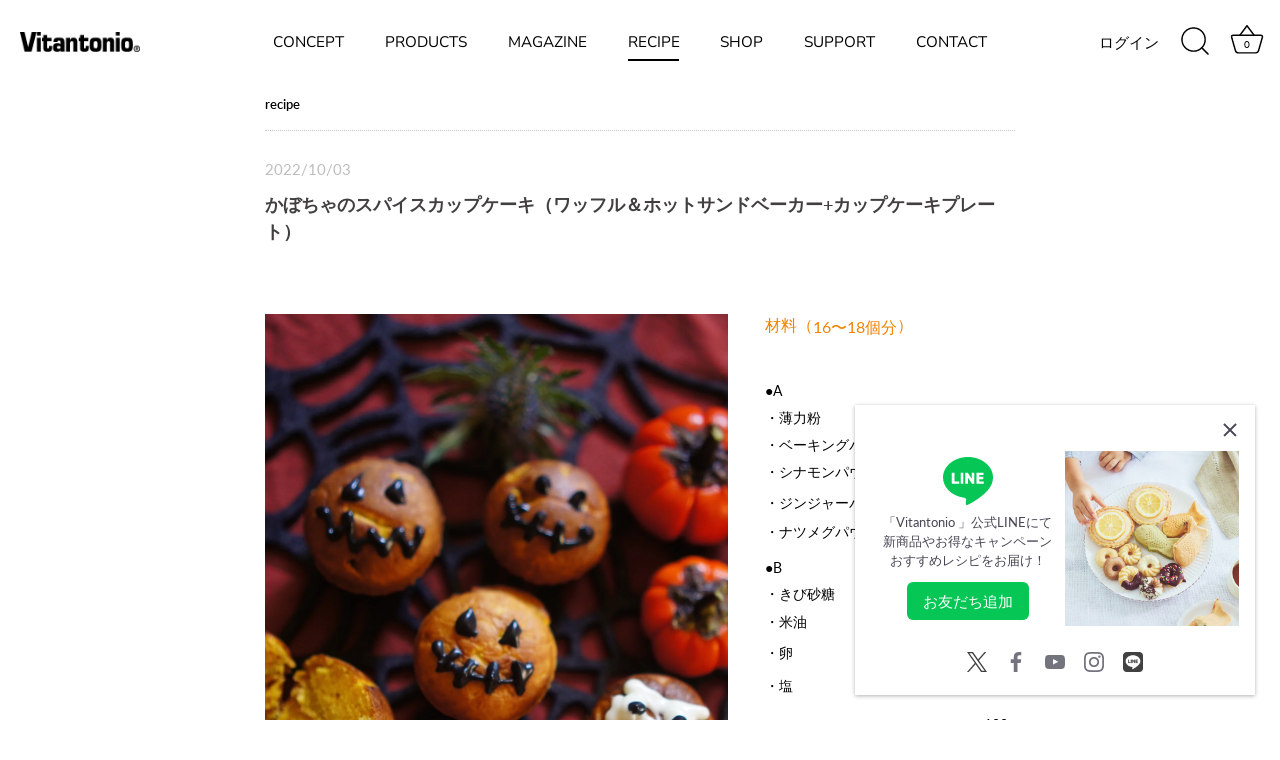

--- FILE ---
content_type: text/css
request_url: https://vitantonio.jp/cdn/shop/t/10/assets/oldstyle.css?v=21231239599632067891743409104
body_size: 37362
content:
/** Shopify CDN: Minification failed

Line 24:0 All "@import" rules must come first
Line 25:0 All "@import" rules must come first

**/
.rte tr{
  border-top: none;
}
.rte th{
  border-bottom:none;
}
.rte td{
  border-left: none;
}
.rte a{
  border-bottom: none;
}
td{
  border: none;
}

/*  フォント関連------------------------------ */
@import url("//fast.fonts.net/t/1.css?apiType=css&projectid=36684661-f85a-4091-bc25-4bfcca7bfd3f");
@import "url(./base.css)";
@font-face {
  font-family: "AxisLatinPro-ExtraLight";
  src: url("https://vitantonio.sakura.ne.jp/Fonts/b094c667-f2d5-4933-827b-354759fc982a.eot?#iefix");
  src: url("https://vitantonio.sakura.ne.jp/Fonts/b094c667-f2d5-4933-827b-354759fc982a.eot?#iefix") format("eot"), url("Fonts/1d18b21f-451e-483c-ab0c-6a003cf7b281.woff2") format("woff2"), url("Fonts/8ec7bb44-230c-474b-912f-094acfbe2258.woff") format("woff"), url("Fonts/8d3454f4-6924-4847-93f4-019f07c502f9.ttf") format("truetype"), url("Fonts/b31e49a5-3263-4fb8-99c0-5c2f101db33a.svg#b31e49a5-3263-4fb8-99c0-5c2f101db33a") format("svg");
}
@font-face {
  font-family: "AxisLatinPro-Regular";
  src: url("https://vitantonio.sakura.ne.jp/Fonts/87d65279-f324-457c-98fe-679c76d31410.eot?#iefix");
  src: url("https://vitantonio.sakura.ne.jp/Fonts/87d65279-f324-457c-98fe-679c76d31410.eot?#iefix") format("eot"), url("Fonts/3d95074d-ae8d-48bc-ab2c-1da76fc5bdc6.woff2") format("woff2"), url("Fonts/4a83b295-fd80-40d1-8a56-2f402a134da3.woff") format("woff"), url("Fonts/3af253cd-8576-4547-a3a5-3cde5eb5efe8.ttf") format("truetype"), url("Fonts/47834bd3-af02-40fd-991c-628472113079.svg#47834bd3-af02-40fd-991c-628472113079") format("svg");
}
@font-face {
  font-family: "AxisLatinPro-Medium";
  src: url("https://vitantonio.sakura.ne.jp/Fonts/4914017c-3551-4e4a-bfe1-dfd9121b8332.eot?#iefix");
  src: url("https://vitantonio.sakura.ne.jp/Fonts/4914017c-3551-4e4a-bfe1-dfd9121b8332.eot?#iefix") format("eot"), url("Fonts/228bb239-da51-4f24-9270-1a38d16661e9.woff2") format("woff2"), url("Fonts/c85f72d7-4021-4be0-b55f-06d12db017b0.woff") format("woff"), url("Fonts/fea75ef3-8e1d-4a8c-a96e-fc15b3289126.ttf") format("truetype"), url("Fonts/32609b13-48c4-41d4-91a6-722084c18711.svg#32609b13-48c4-41d4-91a6-722084c18711") format("svg");
}
@font-face {
  font-family: "AxisStd-ExtraLight";
  src: url("https://vitantonio.sakura.ne.jp/Fonts/cae76507-fde0-48d2-8060-f95b67662772.eot?#iefix");
  src: url("https://vitantonio.sakura.ne.jp/Fonts/cae76507-fde0-48d2-8060-f95b67662772.eot?#iefix") format("eot"), url("Fonts/9adc0413-55bd-4001-9bc0-f823476aa22e.woff2") format("woff2"), url("Fonts/25516da4-2e65-456a-bc9c-cc6960f6c384.woff") format("woff"), url("Fonts/8c439ac8-83ef-4635-a477-df9c64f97b62.ttf") format("truetype"), url("Fonts/93d1f11a-903e-4293-a2f1-cd55b87b5087.svg#93d1f11a-903e-4293-a2f1-cd55b87b5087") format("svg");
}
@font-face {
  font-family: "AxisStd-Regular";
  src: url("https://vitantonio.sakura.ne.jp/Fonts/7e908add-1f72-4926-8e0d-33613fad3a87.eot?#iefix");
  src: url("https://vitantonio.sakura.ne.jp/Fonts/7e908add-1f72-4926-8e0d-33613fad3a87.eot?#iefix") format("eot"), url("Fonts/d226afef-6536-4b18-9b28-defffcc4baae.woff2") format("woff2"), url("Fonts/6e9eb620-9339-4b2e-bb9b-d514def96de7.woff") format("woff"), url("Fonts/a71ba532-858c-440c-8abd-e89a2ae8efea.ttf") format("truetype"), url("Fonts/5d948218-1de1-4508-b1a6-fe03ccced886.svg#5d948218-1de1-4508-b1a6-fe03ccced886") format("svg");
}
@font-face {
  font-family: "AxisStd-Medium";
  src: url("https://vitantonio.sakura.ne.jp/Fonts/724feca3-e632-4df0-811e-d0184d5e569c.eot?#iefix");
  src: url("https://vitantonio.sakura.ne.jp/Fonts/724feca3-e632-4df0-811e-d0184d5e569c.eot?#iefix") format("eot"), url("Fonts/3e49aace-6c5a-4a76-a80e-21ab7ad44f14.woff2") format("woff2"), url("Fonts/2a67f3cb-4bfa-4ec5-9167-73e8c4e78635.woff") format("woff"), url("Fonts/f09ad952-d955-4c72-a632-1313427634d0.ttf") format("truetype"), url("Fonts/c60a0c5e-c39d-4513-b578-1a5858cbecde.svg#c60a0c5e-c39d-4513-b578-1a5858cbecde") format("svg");
}



/* BASE関連--------------------------------------- */



@media screen and  (max-width: 767px)
.visible-xs {
    display: block!important;
}

.visible-lg, .visible-lg-block, .visible-lg-inline, .visible-lg-inline-block, .visible-md, .visible-md-block, .visible-md-inline, .visible-md-inline-block, .visible-print, .visible-print-block, .visible-print-inline, .visible-print-inline-block, .visible-sm, .visible-sm-block, .visible-sm-inline, .visible-sm-inline-block, .visible-xs, .visible-xs-block, .visible-xs-inline, .visible-xs-inline-block {
  display: none;
}

@media (max-width:767px) {
  .visible-xs {
    display: block!important;
  }
  table.visible-xs {
    display: table;
  }
  tr.visible-xs {
    display: table-row!important;
  }
  td.visible-xs, th.visible-xs {
    display: table-cell!important;
  }
}

@media (max-width:767px) {
  .visible-xs-block {
    display: block!important;
  }
}

@media (max-width:767px) {
  .visible-xs-inline {
    display: inline!important;
  }
}

@media (max-width:767px) {
  .visible-xs-inline-block {
    display: inline-block!important;
  }
}

@media (min-width:768px) and (max-width:999px) {
  .visible-sm {
    display: block!important;
  }
  table.visible-sm {
    display: table;
  }
  tr.visible-sm {
    display: table-row!important;
  }
  td.visible-sm, th.visible-sm {
    display: table-cell!important;
  }
}

@media (min-width:768px) and (max-width:999px) {
  .visible-sm-block {
    display: block!important;
  }
}

@media (min-width:768px) and (max-width:999px) {
  .visible-sm-inline {
    display: inline!important;
  }
}

@media (min-width:768px) and (max-width:999px) {
  .visible-sm-inline-block {
    display: inline-block!important;
  }
}

@media (min-width:1000px) and (max-width:1199px) {
  .visible-md {
    display: block!important;
  }
  table.visible-md {
    display: table;
  }
  tr.visible-md {
    display: table-row!important;
  }
  td.visible-md, th.visible-md {
    display: table-cell!important;
  }
}

@media (min-width:1000px) and (max-width:1199px) {
  .visible-md-block {
    display: block!important;
  }
}

@media (min-width:1000px) and (max-width:1199px) {
  .visible-md-inline {
    display: inline!important;
  }
}

@media (min-width:1000px) and (max-width:1199px) {
  .visible-md-inline-block {
    display: inline-block!important
  }
}

@media (min-width:1200px) {
  .visible-lg {
    display: block!important
  }
  table.visible-lg {
    display: table
  }
  tr.visible-lg {
    display: table-row!important
  }
  td.visible-lg, th.visible-lg {
    display: table-cell!important
  }
}

@media (min-width:1200px) {
  .visible-lg-block {
    display: block!important
  }
}

@media (min-width:1200px) {
  .visible-lg-inline {
    display: inline!important
  }
}

@media (min-width:1200px) {
  .visible-lg-inline-block {
    display: inline-block!important
  }
}

@media (max-width:767px) {
  .hidden-xs {
    display: none!important
  }
}

@media (min-width:768px) and (max-width:999px) {
  .hidden-sm {
    display: none!important
  }
}

@media (min-width:1000px) and (max-width:1199px) {
  .hidden-md {
    display: none!important
  }
}

@media (min-width:1200px) {
  .hidden-lg {
    display: none!important
  }
}

@media print {
  .visible-print {
    display: block!important
  }
  table.visible-print {
    display: table
  }
  tr.visible-print {
    display: table-row!important
  }
  td.visible-print, th.visible-print {
    display: table-cell!important
  }
}

@media print {
  .visible-print-block {
    display: block!important
  }
}

@media print {
  .visible-print-inline {
    display: inline!important
  }
}

@media print {
  .visible-print-inline-block {
    display: inline-block!important
  }
}

@media print {
  .hidden-print {
    display: none!important
  }
}



.col-lg-1, .col-lg-10, .col-lg-11, .col-lg-12, .col-lg-2, .col-lg-3, .col-lg-4, .col-lg-5, .col-lg-6, .col-lg-7, .col-lg-8, .col-lg-9, .col-md-1, .col-md-10, .col-md-11, .col-md-12, .col-md-2, .col-md-3, .col-md-4, .col-md-5, .col-md-6, .col-md-7, .col-md-8, .col-md-9, .col-sm-1, .col-sm-10, .col-sm-11, .col-sm-12, .col-sm-2, .col-sm-3, .col-sm-4, .col-sm-5, .col-sm-6, .col-sm-7, .col-sm-8, .col-sm-9, .col-xs-1, .col-xs-10, .col-xs-11, .col-xs-12, .col-xs-2, .col-xs-3, .col-xs-4, .col-xs-5, .col-xs-6, .col-xs-7, .col-xs-8, .col-xs-9 {
  position: relative;
  min-height: 1px;
  padding-left: 15px;
  padding-right: 15px
}

.col-xs-1, .col-xs-10, .col-xs-11, .col-xs-12, .col-xs-2, .col-xs-3, .col-xs-4, .col-xs-5, .col-xs-6, .col-xs-7, .col-xs-8, .col-xs-9 {
  float: left
}

.col-xs-12 {
  width: 100%
}

.col-xs-11 {
  width: 91.66666667%
}

.col-xs-10 {
  width: 83.33333333%
}

.col-xs-9 {
  width: 75%
}

.col-xs-8 {
  width: 66.66666667%
}

.col-xs-7 {
  width: 58.33333333%
}

.col-xs-6 {
  width: 50%
}

.col-xs-5 {
  width: 41.66666667%
}

.col-xs-4 {
  width: 33.33333333%
}

.col-xs-3 {
  width: 25%
}

.col-xs-2 {
  width: 16.66666667%
}

.col-xs-1 {
  width: 8.33333333%
}

.col-xs-pull-12 {
  right: 100%
}

.col-xs-pull-11 {
  right: 91.66666667%
}

.col-xs-pull-10 {
  right: 83.33333333%
}

.col-xs-pull-9 {
  right: 75%
}

.col-xs-pull-8 {
  right: 66.66666667%
}

.col-xs-pull-7 {
  right: 58.33333333%
}

.col-xs-pull-6 {
  right: 50%
}

.col-xs-pull-5 {
  right: 41.66666667%
}

.col-xs-pull-4 {
  right: 33.33333333%
}

.col-xs-pull-3 {
  right: 25%
}

.col-xs-pull-2 {
  right: 16.66666667%
}

.col-xs-pull-1 {
  right: 8.33333333%
}

.col-xs-pull-0 {
  right: auto
}

.col-xs-push-12 {
  left: 100%
}

.col-xs-push-11 {
  left: 91.66666667%
}

.col-xs-push-10 {
  left: 83.33333333%
}

.col-xs-push-9 {
  left: 75%
}

.col-xs-push-8 {
  left: 66.66666667%
}

.col-xs-push-7 {
  left: 58.33333333%
}

.col-xs-push-6 {
  left: 50%
}

.col-xs-push-5 {
  left: 41.66666667%
}

.col-xs-push-4 {
  left: 33.33333333%
}

.col-xs-push-3 {
  left: 25%
}

.col-xs-push-2 {
  left: 16.66666667%
}

.col-xs-push-1 {
  left: 8.33333333%
}

.col-xs-push-0 {
  left: auto
}

.col-xs-offset-12 {
  margin-left: 100%
}

.col-xs-offset-11 {
  margin-left: 91.66666667%
}

.col-xs-offset-10 {
  margin-left: 83.33333333%
}

.col-xs-offset-9 {
  margin-left: 75%
}

.col-xs-offset-8 {
  margin-left: 66.66666667%
}

.col-xs-offset-7 {
  margin-left: 58.33333333%
}

.col-xs-offset-6 {
  margin-left: 50%
}

.col-xs-offset-5 {
  margin-left: 41.66666667%
}

.col-xs-offset-4 {
  margin-left: 33.33333333%
}

.col-xs-offset-3 {
  margin-left: 25%
}

.col-xs-offset-2 {
  margin-left: 16.66666667%
}

.col-xs-offset-1 {
  margin-left: 8.33333333%
}

.col-xs-offset-0 {
  margin-left: 0
}

@media (min-width:768px) {
  .col-sm-1, .col-sm-10, .col-sm-11, .col-sm-12, .col-sm-2, .col-sm-3, .col-sm-4, .col-sm-5, .col-sm-6, .col-sm-7, .col-sm-8, .col-sm-9 {
    float: left
  }
  .col-sm-12 {
    width: 100%
  }
  .col-sm-11 {
    width: 91.66666667%
  }
  .col-sm-10 {
    width: 83.33333333%
  }
  .col-sm-9 {
    width: 75%
  }
  .col-sm-8 {
    width: 66.66666667%
  }
  .col-sm-7 {
    width: 58.33333333%
  }
  .col-sm-6 {
    width: 50%
  }
  .col-sm-5 {
    width: 41.66666667%
  }
  .col-sm-4 {
    width: 33.33333333%
  }
  .col-sm-3 {
    width: 25%
  }
  .col-sm-2 {
    width: 16.66666667%
  }
  .col-sm-1 {
    width: 8.33333333%
  }
  .col-sm-pull-12 {
    right: 100%
  }
  .col-sm-pull-11 {
    right: 91.66666667%
  }
  .col-sm-pull-10 {
    right: 83.33333333%
  }
  .col-sm-pull-9 {
    right: 75%
  }
  .col-sm-pull-8 {
    right: 66.66666667%
  }
  .col-sm-pull-7 {
    right: 58.33333333%
  }
  .col-sm-pull-6 {
    right: 50%
  }
  .col-sm-pull-5 {
    right: 41.66666667%
  }
  .col-sm-pull-4 {
    right: 33.33333333%
  }
  .col-sm-pull-3 {
    right: 25%
  }
  .col-sm-pull-2 {
    right: 16.66666667%
  }
  .col-sm-pull-1 {
    right: 8.33333333%
  }
  .col-sm-pull-0 {
    right: auto
  }
  .col-sm-push-12 {
    left: 100%
  }
  .col-sm-push-11 {
    left: 91.66666667%
  }
  .col-sm-push-10 {
    left: 83.33333333%
  }
  .col-sm-push-9 {
    left: 75%
  }
  .col-sm-push-8 {
    left: 66.66666667%
  }
  .col-sm-push-7 {
    left: 58.33333333%
  }
  .col-sm-push-6 {
    left: 50%
  }
  .col-sm-push-5 {
    left: 41.66666667%
  }
  .col-sm-push-4 {
    left: 33.33333333%
  }
  .col-sm-push-3 {
    left: 25%
  }
  .col-sm-push-2 {
    left: 16.66666667%
  }
  .col-sm-push-1 {
    left: 8.33333333%
  }
  .col-sm-push-0 {
    left: auto
  }
  .col-sm-offset-12 {
    margin-left: 100%
  }
  .col-sm-offset-11 {
    margin-left: 91.66666667%
  }
  .col-sm-offset-10 {
    margin-left: 83.33333333%
  }
  .col-sm-offset-9 {
    margin-left: 75%
  }
  .col-sm-offset-8 {
    margin-left: 66.66666667%
  }
  .col-sm-offset-7 {
    margin-left: 58.33333333%
  }
  .col-sm-offset-6 {
    margin-left: 50%
  }
  .col-sm-offset-5 {
    margin-left: 41.66666667%
  }
  .col-sm-offset-4 {
    margin-left: 33.33333333%
  }
  .col-sm-offset-3 {
    margin-left: 25%
  }
  .col-sm-offset-2 {
    margin-left: 16.66666667%
  }
  .col-sm-offset-1 {
    margin-left: 8.33333333%
  }
  .col-sm-offset-0 {
    margin-left: 0
  }
}

@media (min-width:1000px) {
  .col-md-1, .col-md-10, .col-md-11, .col-md-12, .col-md-2, .col-md-3, .col-md-4, .col-md-5, .col-md-6, .col-md-7, .col-md-8, .col-md-9 {
    float: left
  }
  .col-md-12 {
    width: 100%
  }
  .col-md-11 {
    width: 91.66666667%
  }
  .col-md-10 {
    width: 83.33333333%
  }
  .col-md-9 {
    width: 75%
  }
  .col-md-8 {
    width: 66.66666667%
  }
  .col-md-7 {
    width: 58.33333333%
  }
  .col-md-6 {
    width: 50%
  }
  .col-md-5 {
    width: 41.66666667%
  }
  .col-md-4 {
    width: 33.33333333%
  }
  .col-md-3 {
    width: 25%
  }
  .col-md-2 {
    width: 16.66666667%
  }
  .col-md-1 {
    width: 8.33333333%
  }
  .col-md-pull-12 {
    right: 100%
  }
  .col-md-pull-11 {
    right: 91.66666667%
  }
  .col-md-pull-10 {
    right: 83.33333333%
  }
  .col-md-pull-9 {
    right: 75%
  }
  .col-md-pull-8 {
    right: 66.66666667%
  }
  .col-md-pull-7 {
    right: 58.33333333%
  }
  .col-md-pull-6 {
    right: 50%
  }
  .col-md-pull-5 {
    right: 41.66666667%
  }
  .col-md-pull-4 {
    right: 33.33333333%
  }
  .col-md-pull-3 {
    right: 25%
  }
  .col-md-pull-2 {
    right: 16.66666667%
  }
  .col-md-pull-1 {
    right: 8.33333333%
  }
  .col-md-pull-0 {
    right: auto
  }
  .col-md-push-12 {
    left: 100%
  }
  .col-md-push-11 {
    left: 91.66666667%
  }
  .col-md-push-10 {
    left: 83.33333333%
  }
  .col-md-push-9 {
    left: 75%
  }
  .col-md-push-8 {
    left: 66.66666667%
  }
  .col-md-push-7 {
    left: 58.33333333%
  }
  .col-md-push-6 {
    left: 50%
  }
  .col-md-push-5 {
    left: 41.66666667%
  }
  .col-md-push-4 {
    left: 33.33333333%
  }
  .col-md-push-3 {
    left: 25%
  }
  .col-md-push-2 {
    left: 16.66666667%
  }
  .col-md-push-1 {
    left: 8.33333333%
  }
  .col-md-push-0 {
    left: auto
  }
  .col-md-offset-12 {
    margin-left: 100%
  }
  .col-md-offset-11 {
    margin-left: 91.66666667%
  }
  .col-md-offset-10 {
    margin-left: 83.33333333%
  }
  .col-md-offset-9 {
    margin-left: 75%
  }
  .col-md-offset-8 {
    margin-left: 66.66666667%
  }
  .col-md-offset-7 {
    margin-left: 58.33333333%
  }
  .col-md-offset-6 {
    margin-left: 50%
  }
  .col-md-offset-5 {
    margin-left: 41.66666667%
  }
  .col-md-offset-4 {
    margin-left: 33.33333333%
  }
  .col-md-offset-3 {
    margin-left: 25%
  }
  .col-md-offset-2 {
    margin-left: 16.66666667%
  }
  .col-md-offset-1 {
    margin-left: 8.33333333%
  }
  .col-md-offset-0 {
    margin-left: 0
  }
}

@media (min-width:1200px) {
  .col-lg-1, .col-lg-10, .col-lg-11, .col-lg-12, .col-lg-2, .col-lg-3, .col-lg-4, .col-lg-5, .col-lg-6, .col-lg-7, .col-lg-8, .col-lg-9 {
    float: left
  }
  .col-lg-12 {
    width: 100%
  }
  .col-lg-11 {
    width: 91.66666667%
  }
  .col-lg-10 {
    width: 83.33333333%
  }
  .col-lg-9 {
    width: 75%
  }
  .col-lg-8 {
    width: 66.66666667%
  }
  .col-lg-7 {
    width: 58.33333333%
  }
  .col-lg-6 {
    width: 50%
  }
  .col-lg-5 {
    width: 41.66666667%
  }
  .col-lg-4 {
    width: 33.33333333%
  }
  .col-lg-3 {
    width: 25%
  }
  .col-lg-2 {
    width: 16.66666667%
  }
  .col-lg-1 {
    width: 8.33333333%
  }
  .col-lg-pull-12 {
    right: 100%
  }
  .col-lg-pull-11 {
    right: 91.66666667%
  }
  .col-lg-pull-10 {
    right: 83.33333333%
  }
  .col-lg-pull-9 {
    right: 75%
  }
  .col-lg-pull-8 {
    right: 66.66666667%
  }
  .col-lg-pull-7 {
    right: 58.33333333%
  }
  .col-lg-pull-6 {
    right: 50%
  }
  .col-lg-pull-5 {
    right: 41.66666667%
  }
  .col-lg-pull-4 {
    right: 33.33333333%
  }
  .col-lg-pull-3 {
    right: 25%
  }
  .col-lg-pull-2 {
    right: 16.66666667%
  }
  .col-lg-pull-1 {
    right: 8.33333333%
  }
  .col-lg-pull-0 {
    right: auto
  }
  .col-lg-push-12 {
    left: 100%
  }
  .col-lg-push-11 {
    left: 91.66666667%
  }
  .col-lg-push-10 {
    left: 83.33333333%
  }
  .col-lg-push-9 {
    left: 75%
  }
  .col-lg-push-8 {
    left: 66.66666667%
  }
  .col-lg-push-7 {
    left: 58.33333333%
  }
  .col-lg-push-6 {
    left: 50%
  }
  .col-lg-push-5 {
    left: 41.66666667%
  }
  .col-lg-push-4 {
    left: 33.33333333%
  }
  .col-lg-push-3 {
    left: 25%
  }
  .col-lg-push-2 {
    left: 16.66666667%
  }
  .col-lg-push-1 {
    left: 8.33333333%
  }
  .col-lg-push-0 {
    left: auto
  }
  .col-lg-offset-12 {
    margin-left: 100%
  }
  .col-lg-offset-11 {
    margin-left: 91.66666667%
  }
  .col-lg-offset-10 {
    margin-left: 83.33333333%
  }
  .col-lg-offset-9 {
    margin-left: 75%
  }
  .col-lg-offset-8 {
    margin-left: 66.66666667%
  }
  .col-lg-offset-7 {
    margin-left: 58.33333333%
  }
  .col-lg-offset-6 {
    margin-left: 50%
  }
  .col-lg-offset-5 {
    margin-left: 41.66666667%
  }
  .col-lg-offset-4 {
    margin-left: 33.33333333%
  }
  .col-lg-offset-3 {
    margin-left: 25%
  }
  .col-lg-offset-2 {
    margin-left: 16.66666667%
  }
  .col-lg-offset-1 {
    margin-left: 8.33333333%
  }
  .col-lg-offset-0 {
    margin-left: 0
  }
}

.panel {
  margin-bottom: 20px;
  background-color: #fff;
  border: 1px solid transparent;
  border-radius: 4px;
  box-shadow: 0 1px 1px rgba(0, 0, 0, .05)
}

.panel-body {
  padding: 15px
}

.panel-heading {
  padding: 10px 15px;
  border-bottom: 1px solid transparent;
  border-top-right-radius: 3px;
  border-top-left-radius: 3px
}

.panel-heading>.dropdown .dropdown-toggle {
  color: inherit
}

.panel-title {
  margin-top: 0;
  margin-bottom: 0;
  font-size: 16px;
  color: inherit
}

.panel-title>a {
  color: inherit
}

.panel-footer {
  padding: 10px 15px;
  background-color: #f5f5f5;
  border-top: 1px solid #ddd;
  border-bottom-right-radius: 3px;
  border-bottom-left-radius: 3px
}

.panel>.list-group, .panel>.panel-collapse>.list-group {
  margin-bottom: 0
}

.panel>.list-group .list-group-item, .panel>.panel-collapse>.list-group .list-group-item {
  border-width: 1px 0;
  border-radius: 0
}

.panel>.list-group:first-child .list-group-item:first-child, .panel>.panel-collapse>.list-group:first-child .list-group-item:first-child {
  border-top: 0;
  border-top-right-radius: 3px;
  border-top-left-radius: 3px
}

.panel>.list-group:last-child .list-group-item:last-child, .panel>.panel-collapse>.list-group:last-child .list-group-item:last-child {
  border-bottom: 0;
  border-bottom-right-radius: 3px;
  border-bottom-left-radius: 3px
}

.list-group+.panel-footer, .panel-heading+.list-group .list-group-item:first-child {
  border-top-width: 0
}

.panel>.panel-collapse>.table, .panel>.table, .panel>.table-responsive>.table {
  margin-bottom: 0
}

.panel>.panel-collapse>.table caption, .panel>.table caption, .panel>.table-responsive>.table caption {
  padding-left: 15px;
  padding-right: 15px
}

.panel>.table-responsive:first-child>.table:first-child, .panel>.table:first-child {
  border-top-right-radius: 3px;
  border-top-left-radius: 3px
}

.panel>.table-responsive:first-child>.table:first-child>tbody:first-child>tr:first-child, .panel>.table-responsive:first-child>.table:first-child>thead:first-child>tr:first-child, .panel>.table:first-child>tbody:first-child>tr:first-child, .panel>.table:first-child>thead:first-child>tr:first-child {
  border-top-left-radius: 3px;
  border-top-right-radius: 3px
}

.panel>.table-responsive:first-child>.table:first-child>tbody:first-child>tr:first-child td:first-child, .panel>.table-responsive:first-child>.table:first-child>tbody:first-child>tr:first-child th:first-child, .panel>.table-responsive:first-child>.table:first-child>thead:first-child>tr:first-child td:first-child, .panel>.table-responsive:first-child>.table:first-child>thead:first-child>tr:first-child th:first-child, .panel>.table:first-child>tbody:first-child>tr:first-child td:first-child, .panel>.table:first-child>tbody:first-child>tr:first-child th:first-child, .panel>.table:first-child>thead:first-child>tr:first-child td:first-child, .panel>.table:first-child>thead:first-child>tr:first-child th:first-child {
  border-top-left-radius: 3px
}

.panel>.table-responsive:first-child>.table:first-child>tbody:first-child>tr:first-child td:last-child, .panel>.table-responsive:first-child>.table:first-child>tbody:first-child>tr:first-child th:last-child, .panel>.table-responsive:first-child>.table:first-child>thead:first-child>tr:first-child td:last-child, .panel>.table-responsive:first-child>.table:first-child>thead:first-child>tr:first-child th:last-child, .panel>.table:first-child>tbody:first-child>tr:first-child td:last-child, .panel>.table:first-child>tbody:first-child>tr:first-child th:last-child, .panel>.table:first-child>thead:first-child>tr:first-child td:last-child, .panel>.table:first-child>thead:first-child>tr:first-child th:last-child {
  border-top-right-radius: 3px
}

.panel>.table-responsive:last-child>.table:last-child, .panel>.table:last-child {
  border-bottom-right-radius: 3px;
  border-bottom-left-radius: 3px
}

.panel>.table-responsive:last-child>.table:last-child>tbody:last-child>tr:last-child, .panel>.table-responsive:last-child>.table:last-child>tfoot:last-child>tr:last-child, .panel>.table:last-child>tbody:last-child>tr:last-child, .panel>.table:last-child>tfoot:last-child>tr:last-child {
  border-bottom-left-radius: 3px;
  border-bottom-right-radius: 3px
}

.panel>.table-responsive:last-child>.table:last-child>tbody:last-child>tr:last-child td:first-child, .panel>.table-responsive:last-child>.table:last-child>tbody:last-child>tr:last-child th:first-child, .panel>.table-responsive:last-child>.table:last-child>tfoot:last-child>tr:last-child td:first-child, .panel>.table-responsive:last-child>.table:last-child>tfoot:last-child>tr:last-child th:first-child, .panel>.table:last-child>tbody:last-child>tr:last-child td:first-child, .panel>.table:last-child>tbody:last-child>tr:last-child th:first-child, .panel>.table:last-child>tfoot:last-child>tr:last-child td:first-child, .panel>.table:last-child>tfoot:last-child>tr:last-child th:first-child {
  border-bottom-left-radius: 3px
}

.panel>.table-responsive:last-child>.table:last-child>tbody:last-child>tr:last-child td:last-child, .panel>.table-responsive:last-child>.table:last-child>tbody:last-child>tr:last-child th:last-child, .panel>.table-responsive:last-child>.table:last-child>tfoot:last-child>tr:last-child td:last-child, .panel>.table-responsive:last-child>.table:last-child>tfoot:last-child>tr:last-child th:last-child, .panel>.table:last-child>tbody:last-child>tr:last-child td:last-child, .panel>.table:last-child>tbody:last-child>tr:last-child th:last-child, .panel>.table:last-child>tfoot:last-child>tr:last-child td:last-child, .panel>.table:last-child>tfoot:last-child>tr:last-child th:last-child {
  border-bottom-right-radius: 3px
}

.panel>.panel-body+.table, .panel>.panel-body+.table-responsive, .panel>.table+.panel-body, .panel>.table-responsive+.panel-body {
  border-top: 1px solid #ddd
}

.panel>.table>tbody:first-child>tr:first-child td, .panel>.table>tbody:first-child>tr:first-child th {
  border-top: 0
}

.panel>.table-bordered, .panel>.table-responsive>.table-bordered {
  border: 0
}

.panel>.table-bordered>tbody>tr>td:first-child, .panel>.table-bordered>tbody>tr>th:first-child, .panel>.table-bordered>tfoot>tr>td:first-child, .panel>.table-bordered>tfoot>tr>th:first-child, .panel>.table-bordered>thead>tr>td:first-child, .panel>.table-bordered>thead>tr>th:first-child, .panel>.table-responsive>.table-bordered>tbody>tr>td:first-child, .panel>.table-responsive>.table-bordered>tbody>tr>th:first-child, .panel>.table-responsive>.table-bordered>tfoot>tr>td:first-child, .panel>.table-responsive>.table-bordered>tfoot>tr>th:first-child, .panel>.table-responsive>.table-bordered>thead>tr>td:first-child, .panel>.table-responsive>.table-bordered>thead>tr>th:first-child {
  border-left: 0
}

.panel>.table-bordered>tbody>tr>td:last-child, .panel>.table-bordered>tbody>tr>th:last-child, .panel>.table-bordered>tfoot>tr>td:last-child, .panel>.table-bordered>tfoot>tr>th:last-child, .panel>.table-bordered>thead>tr>td:last-child, .panel>.table-bordered>thead>tr>th:last-child, .panel>.table-responsive>.table-bordered>tbody>tr>td:last-child, .panel>.table-responsive>.table-bordered>tbody>tr>th:last-child, .panel>.table-responsive>.table-bordered>tfoot>tr>td:last-child, .panel>.table-responsive>.table-bordered>tfoot>tr>th:last-child, .panel>.table-responsive>.table-bordered>thead>tr>td:last-child, .panel>.table-responsive>.table-bordered>thead>tr>th:last-child {
  border-right: 0
}

.panel>.table-bordered>tbody>tr:first-child>td, .panel>.table-bordered>tbody>tr:first-child>th, .panel>.table-bordered>tbody>tr:last-child>td, .panel>.table-bordered>tbody>tr:last-child>th, .panel>.table-bordered>tfoot>tr:last-child>td, .panel>.table-bordered>tfoot>tr:last-child>th, .panel>.table-bordered>thead>tr:first-child>td, .panel>.table-bordered>thead>tr:first-child>th, .panel>.table-responsive>.table-bordered>tbody>tr:first-child>td, .panel>.table-responsive>.table-bordered>tbody>tr:first-child>th, .panel>.table-responsive>.table-bordered>tbody>tr:last-child>td, .panel>.table-responsive>.table-bordered>tbody>tr:last-child>th, .panel>.table-responsive>.table-bordered>tfoot>tr:last-child>td, .panel>.table-responsive>.table-bordered>tfoot>tr:last-child>th, .panel>.table-responsive>.table-bordered>thead>tr:first-child>td, .panel>.table-responsive>.table-bordered>thead>tr:first-child>th {
  border-bottom: 0
}

.panel>.table-responsive {
  border: 0;
  margin-bottom: 0
}

.panel-group {
  margin-bottom: 20px
}

.panel-group .panel {
  margin-bottom: 0;
  border-radius: 4px
}

.panel-group .panel+.panel {
  margin-top: 5px
}

.panel-group .panel-heading {
  border-bottom: 0
}

.panel-group .panel-heading+.panel-collapse>.list-group, .panel-group .panel-heading+.panel-collapse>.panel-body {
  border-top: 1px solid #ddd
}

.panel-group .panel-footer {
  border-top: 0
}

.panel-group .panel-footer+.panel-collapse .panel-body {
  border-bottom: 1px solid #ddd
}

.panel-default {
  border-color: #ddd
}

.panel-default>.panel-heading {
  color: #333;
  background-color: #f5f5f5;
  border-color: #ddd
}

.panel-default>.panel-heading+.panel-collapse>.panel-body {
  border-top-color: #ddd
}

.panel-default>.panel-heading .badge {
  color: #f5f5f5;
  background-color: #333
}

.panel-default>.panel-footer+.panel-collapse>.panel-body {
  border-bottom-color: #ddd
}

.panel-primary {
  border-color: #f90
}

.panel-primary>.panel-heading {
  color: #fff;
  background-color: #f90;
  border-color: #f90
}

.panel-primary>.panel-heading+.panel-collapse>.panel-body {
  border-top-color: #f90
}

.panel-primary>.panel-heading .badge {
  color: #f90;
  background-color: #fff
}

.panel-primary>.panel-footer+.panel-collapse>.panel-body {
  border-bottom-color: #f90
}

.panel-success {
  border-color: #d6e9c6
}

.panel-success>.panel-heading {
  color: #3c763d;
  background-color: #dff0d8;
  border-color: #d6e9c6
}

.panel-success>.panel-heading+.panel-collapse>.panel-body {
  border-top-color: #d6e9c6
}

.panel-success>.panel-heading .badge {
  color: #dff0d8;
  background-color: #3c763d
}

.panel-success>.panel-footer+.panel-collapse>.panel-body {
  border-bottom-color: #d6e9c6
}

.panel-info {
  border-color: #bce8f1
}

.panel-info>.panel-heading {
  color: #31708f;
  background-color: #d9edf7;
  border-color: #bce8f1
}

.panel-info>.panel-heading+.panel-collapse>.panel-body {
  border-top-color: #bce8f1
}

.panel-info>.panel-heading .badge {
  color: #d9edf7;
  background-color: #31708f
}

.panel-info>.panel-footer+.panel-collapse>.panel-body {
  border-bottom-color: #bce8f1
}

.panel-warning {
  border-color: #faebcc
}

.panel-warning>.panel-heading {
  color: #8a6d3b;
  background-color: #fcf8e3;
  border-color: #faebcc
}

.panel-warning>.panel-heading+.panel-collapse>.panel-body {
  border-top-color: #faebcc
}

.panel-warning>.panel-heading .badge {
  color: #fcf8e3;
  background-color: #8a6d3b
}

.panel-warning>.panel-footer+.panel-collapse>.panel-body {
  border-bottom-color: #faebcc
}

.panel-danger {
  border-color: #ebccd1
}

.panel-danger>.panel-heading {
  color: #a94442;
  background-color: #f2dede;
  border-color: #ebccd1
}

.panel-danger>.panel-heading+.panel-collapse>.panel-body {
  border-top-color: #ebccd1
}

.panel-danger>.panel-heading .badge {
  color: #f2dede;
  background-color: #a94442
}

.panel-danger>.panel-footer+.panel-collapse>.panel-body {
  border-bottom-color: #ebccd1
}

.embed-responsive {
  position: relative;
  display: block;
  height: 0;
  padding: 0;
  overflow: hidden
}

.embed-responsive .embed-responsive-item, .embed-responsive embed, .embed-responsive iframe, .embed-responsive object, .embed-responsive video {
  position: absolute;
  top: 0;
  left: 0;
  bottom: 0;
  height: 100%;
  width: 100%;
  border: 0
}

.embed-responsive.embed-responsive-16by9 {
  padding-bottom: 56.25%
}

.embed-responsive.embed-responsive-4by3 {
  padding-bottom: 75%
}
.well {
  min-height: 20px;
  padding: 19px;
  margin-bottom: 20px;
  background-color: #f5f5f5;
  border: 1px solid #e3e3e3;
  border-radius: 4px;
  box-shadow: inset 0 1px 1px rgba(0, 0, 0, .05)
}

.well blockquote {
  border-color: #ddd;
  border-color: rgba(0, 0, 0, .15)
}

.well-lg {
  padding: 24px;
  border-radius: 6px
}

.well-sm {
  padding: 9px;
  border-radius: 3px
}

.close {
  float: right;
  font-size: 21px;
  font-weight: 700;
  line-height: 1;
  color: #000;
  text-shadow: 0 1px 0 #fff;
  opacity: .2;
  filter: alpha(opacity=20)
}

.close:focus, .close:hover {
  color: #000;
  text-decoration: none;
  cursor: pointer;
  opacity: .5;
  filter: alpha(opacity=50)
}

.panel-body:after, .panel-body:before, .row:after, .row:before {
  content: " ";
  display: table
}

.panel-body:after, .row:after {
  clear: both
}

@media (min-width:768px) {
  .mt-sm--5 {
    margin-top: -5px!important
  }
  .mt-sm--10 {
    margin-top: -10px!important
  }
  .mt-sm--15 {
    margin-top: -15px!important
  }
  .mt-sm--20 {
    margin-top: -20px!important
  }
  .mt-sm--25 {
    margin-top: -25px!important
  }
  .mt-sm--30 {
    margin-top: -30px!important
  }
  .mt-sm--40 {
    margin-top: -40px!important
  }
  .mt-sm-0 {
    margin-top: 0!important
  }
  .mt-sm-5 {
    margin-top: 5px!important
  }
  .mt-sm-10 {
    margin-top: 10px!important
  }
  .mt-sm-15 {
    margin-top: 15px!important
  }
  .mt-sm-20 {
    margin-top: 20px!important
  }
  .mt-sm-25 {
    margin-top: 25px!important
  }
  .mt-sm-30 {
    margin-top: 30px!important
  }
  .mt-sm-32 {
    margin-top: 32px!important
  }
  .mt-sm-36 {
    margin-top: 36px!important
  }
  .mt-sm-40 {
    margin-top: 40px!important
  }
  .mt-sm-42 {
    margin-top: 42px!important
  }
  .mt-sm-50 {
    margin-top: 50px!important
  }
  .mt-sm-65 {
    margin-top: 65px!important
  }
  .mt-sm-70 {
    margin-top: 70px!important
  }
  .mt-sm-100 {
    margin-top: 100px!important
  }
  .mt-sm-71 {
    margin-top: 71px!important
  }
  .mb-sm--5 {
    margin-bottom: -5px!important
  }
  .mb-sm--10 {
    margin-bottom: -10px!important
  }
  .mb-sm--15 {
    margin-bottom: -15px!important
  }
  .mb-sm--20 {
    margin-bottom: -20px!important
  }
  .mb-sm--25 {
    margin-bottom: -25px!important
  }
  .mb-sm--30 {
    margin-bottom: -30px!important
  }
  .mb-sm-0 {
    margin-bottom: 0!important
  }
  .mb-sm-5 {
    margin-bottom: 5px!important
  }
  .mb-sm-10 {
    margin-bottom: 10px!important
  }
  .mb-sm-15 {
    margin-bottom: 15px!important
  }
  .mb-sm-20 {
    margin-bottom: 20px!important
  }
  .mb-sm-25 {
    margin-bottom: 25px!important
  }
  .mb-sm-30 {
    margin-bottom: 30px!important
  }
}

@media (max-width:767px) {
  .mt-xs--5 {
    margin-top: -5px!important
  }
  .mt-xs--10 {
    margin-top: -10px!important
  }
  .mt-xs--15 {
    margin-top: -15px!important
  }
  .mt-xs--20 {
    margin-top: -20px!important
  }
  .mt-xs--25 {
    margin-top: -25px!important
  }
  .mt-xs--30 {
    margin-top: -30px!important
  }
  .mt-xs-5 {
    margin-top: 5px!important
  }
  .mt-xs-10 {
    margin-top: 10px!important
  }
  .mt-xs-15 {
    margin-top: 15px!important
  }
  .mt-xs-20 {
    margin-top: 20px!important
  }
  .mt-xs-25 {
    margin-top: 25px!important
  }
  .mt-xs-30 {
    margin-top: 30px!important
  }
  .mt-xs-50 {
    margin-top: 50px!important
  }
  .mb-xs--5 {
    margin-bottom: -5px!important
  }
  .mb-xs--10 {
    margin-bottom: -10px!important
  }
  .mb-xs--15 {
    margin-bottom: -15px!important
  }
  .mb-xs--20 {
    margin-bottom: -20px!important
  }
  .mb-xs--25 {
    margin-bottom: -25px!important
  }
  .mb-xs--30 {
    margin-bottom: -30px!important
  }
  .mb-xs-0 {
    margin-bottom: 0!important
  }
  .mb-xs-5 {
    margin-bottom: 5px!important
  }
  .mb-xs-10 {
    margin-bottom: 10px!important
  }
  .mb-xs-15 {
    margin-bottom: 15px!important
  }
  .mb-xs-20 {
    margin-bottom: 20px!important
  }
  .mb-xs-25 {
    margin-bottom: 25px!important
  }
  .mb-xs-30 {
    margin-bottom: 30px!important
  }
}



/*  商品ページ関連------------------------------ */
.title-category {
  font-size: 24px;
  line-height: 1;
  padding-top: 51px;
  margin-top: -2px;
  font-family: 'Gotham Rounded SSm A', 'Gotham Rounded SSm B', 'Gotham Rounded A', 'Gotham Rounded B', AxisStd-Regular, AxisStd-Medium, 'Hiragino Kaku Gothic ProN', 'ヒラギノ角ゴ ProN W3', Meiryo, 'メイリオ', "ＭＳ ゴシック", sans-serif;
}
.title-category small {
  display: block;
  font-size: 12px;
  line-height: 1;
  margin-top: 8px;
}
@media (max-width: 767px) {
  .title-category {
    font-size: 16px;
    line-height: 1;
    padding-top: 24px;
  }
  .title-category small {
    display: block;
    font-size: 9px;
    line-height: 1;
    margin-top: 8px;
  }
}
.title-product-wrap {
  padding: 25px 0 25px 0;
  border-top: 1px dotted #c7c7c7;
}
@media (max-width: 767px) {
  .title-product-wrap {
    padding: 16px 0 6px 0;
    border-top: 1px dotted #c7c7c7;
  }
}
.title-product {
  font-size: 20px;
  line-height: 1.2;
  margin: 0;
  font-family: 'Gotham Rounded SSm A', 'Gotham Rounded SSm B', 'Gotham Rounded A', 'Gotham Rounded B', AxisStd-Regular, AxisStd-Medium, 'Hiragino Kaku Gothic ProN', 'ヒラギノ角ゴ ProN W3', Meiryo, 'メイリオ', "ＭＳ ゴシック", sans-serif;
}
.title-product small {
  display: block;
  font-size: 12px;
  line-height: 1;
  margin-top: 8px;
  color: #000000;
}
.title-product small span {
  display: inline-block;
  padding-right: 1em;
}
.title-product small i {
  font-style: normal;
  display: inline-block;
  font-weight: 500;
  font-family: 'Gotham Rounded SSm A', 'Gotham Rounded SSm B', 'Gotham Rounded A', 'Gotham Rounded B', sans-serif !important;
}
@media (max-width: 767px) {
  .title-product {
    font-size: 13px;
    line-height: 1.2;
    margin: 0;
  }
  .title-product small {
    display: block;
    font-size: 9px;
    line-height: 1;
    margin-top: 4px;
    color: #000000 !important;
  }
  .title-product small span {
    display: inline-block;
    padding-right: 11px;
  }
  .title-product small i {
    font-style: normal;
    display: inline-block;
  }
}
.title-position {
  font-size: 18px;
  margin-bottom: 17px;
  line-height: 1.44;
  font-family: AxisStd-Medium, 'Hiragino Kaku Gothic ProN', 'ヒラギノ角ゴ ProN W3', Meiryo, 'メイリオ', "ＭＳ ゴシック", sans-serif;
}
@media (max-width: 767px) {
  .title-position {
    padding-top: 22px;
    font-size: 14px;
    margin-bottom: 9px;
    line-height: 1.44;
  }
  .noSlider + .title-position {
    padding-top: 0px;
  }
}
.p-position {
  font-size: 12px;
  line-height: 1.83;
}
.p-position .p-positoin-notes {
  display: block;
  margin-top: 6px;
  color: #737373;
}
@media (max-width: 767px) {
  .p-position {
    font-size: 11px;
    margin-bottom: 30px;
  }
}
.lead-category {
  font-size: 10px;
  line-height: 1.3;
  margin-top: 25px;
  margin-bottom: 100px;
}
@media (max-width: 767px) {
  .lead-category {
    margin-bottom: 50px;
  }
}
.list-products {
  list-style: none;
  padding-left: 0;
  margin: 0;
  display: block;
  letter-spacing: -0.4em;
  text-align: center;
  zoom: 1;
  font-family: 'Gotham Rounded SSm A', 'Gotham Rounded SSm B', 'Gotham Rounded A', 'Gotham Rounded B', AxisStd-Regular, AxisStd-Medium, 'Hiragino Kaku Gothic ProN', 'ヒラギノ角ゴ ProN W3', Meiryo, 'メイリオ', "ＭＳ ゴシック", sans-serif;
}
.list-products li {
  display: inline-block;
  box-sizing: border-box;
  letter-spacing: 0;
  vertical-align: top;
  width: 25%;
  padding: 0 15px;
  margin-bottom: 88px;
  zoom: 1;
}
@media (max-width: 767px) {
  .list-products li.VOT-20-IB {
    margin-top: -8px;
  }
}
@media (max-width: 767px) {
  .list-products li.VOT-20-IB dt {
    padding-left: 5vw;
    padding-right: 5vw;
  }
}
.list-products li.VBL-32IB-MG a > dl > dt > .icon-new {
  display: none;
}
.list-products li.VBL-32IB-MG a > dl > dt > .icon-limited {
  margin-top: -12px !important;
  margin-left: 16px !important;
}
@media (max-width: 767px) {
  .list-products li.VBL-32IB-MG a > dl > dt > .icon-limited {
    margin-left: -25px !important;
  }
}
.list-products li.VBL-5VBL-5ME a > dl > dt > .icon-new {
  display: none;
}
.list-products li.VBL-5VBL-5ME a > dl > dt > .icon-limited {
  margin-top: -12px !important;
  margin-left: 16px !important;
}
@media (max-width: 767px) {
  .list-products li.VBL-5VBL-5ME a > dl > dt > .icon-limited {
    margin-left: -25px !important;
  }
}
.list-products li.VBL-5VBL-5ME:nth-child(2) a > dl > dt > .icon-new {
  display: none;
}
.list-products li.VBL-5VBL-5ME:nth-child(2) a > dl > dt > .icon-limited {
  margin-top: -12px !important;
  margin-left: 16px !important;
}
@media (max-width: 767px) {
  .list-products li.VBL-5VBL-5ME:nth-child(2) a > dl > dt > .icon-limited {
    margin-left: -25px !important;
  }
}
.list-products li.VBL-5VBL-5ME:nth-child(4) a > dl > dt > .icon-new {
  margin-top: -12px !important;
  margin-left: 16px !important;
}
@media (max-width: 767px) {
  .list-products li.VBL-5VBL-5ME:nth-child(4) a > dl > dt > .icon-new {
    margin-left: -25px !important;
  }
}
.list-products li.br {
  display: block;
  width: 100%;
  height: 1px;
  overflow: hidden;
  margin: 0 !important;
  padding: 0 !important;
}
.list-products a {
  display: block;
  font-size: 11px;
  color: #000000;
  letter-spacing: 0;
  text-decoration: none;
}
.list-products dl {
  width: 100% !important;
}
.list-products dl dt {
  width: 100% !important;
  position: relative;
  margin-bottom: 24px;
  display: inline-block;
  vertical-align: top;
  zoom: 1;
}
.list-products dl dt .icon-new {
  position: absolute !important;
  display: block;
  width: 34px !important;
  height: 34px !important;
  margin: -12px 0 0 -12px;
  background: url(/images/icon_new.png) 0 0 no-repeat;
  z-index: 800;
}
.list-products dl dt .icon-limited {
  position: absolute !important;
  display: block;
  width: 34px !important;
  height: 34px !important;
  margin: -12px 0 0 -12px;
  background: url(/images/icon_limited.png) 0 0 no-repeat;
  z-index: 800;
}
.list-products dl dt .icon-600ml {
  position: absolute !important;
  display: block;
  width: 34px !important;
  height: 34px !important;
  margin: -12px 0 0 16px;
  background: url(/images/icon_600ml.png) 0 0 no-repeat;
  z-index: 800;
}
.list-products dl dt .icon-400ml {
  position: absolute !important;
  display: block;
  width: 34px !important;
  height: 34px !important;
  margin: -12px 0 0 16px;
  background: url(/images/icon_400ml.png) 0 0 no-repeat;
  z-index: 800;
}
.list-products dl dt .icon-280ml {
  position: absolute !important;
  display: block;
  width: 34px !important;
  height: 34px !important;
  margin: -12px 0 0 16px;
  background: url(/images/icon_280ml.png) 0 0 no-repeat;
  z-index: 800;
}
.list-products dl dt .icon-new + .icon-600ml,
.list-products dl dt .icon-new + .icon-400ml,
.list-products dl dt .icon-new + .icon-280ml,
.list-products dl dt .icon-new + .icon-limited,
.list-products dl dt .icon-limited + .icon-280ml,
.list-products dl dt .icon-limited + .icon-400ml {
  margin-top: 33px;
}
.list-products dl dt img {
  vertical-align: top;
}
.list-products dl dt img[alt*="TWISTEA"] {
  width: auto;
  height: 165px;
}
.list-products dl dd {
  font-size: 11px;
  line-height: 1.2;
  white-space: nowrap;
}
.list-products dl dd b {
  display: block;
  margin-top: 5px;
}
.list-products dl dd small {
  display: block;
  padding-top: 4px;
}
#coffee-tea + p + ul > li:first-child .icon-new {
  margin-left: 20px !important;
}
@media (max-width: 767px) {
  #coffee-tea + p + ul > li:first-child .icon-new {
    margin-left: -25px !important;
  }
}
@media (max-width: 767px) {
  .list-products li {
    width: 50%;
    margin-bottom: 22px;
  }
  .list-products li.br {
    display: none;
  }
  .list-products li dl dt {
    margin-bottom: 16px;
  }
  .list-products li dl dt .icon-new {
    width: 34px;
    height: 34px;
    margin: -15px 0 0 -25px !important;
    background: url(/images/icon_new.png) 0 0 no-repeat;
    z-index: 100;
  }
  .list-products li dl dt .icon-600ml,
  .list-products li dl dt .icon-400ml,
  .list-products li dl dt .icon-280ml {
    margin-left: -25px !important;
  }
  .list-products li dl dt .icon-limited {
    margin-left: -25px !important;
  }
  .list-products li dl dt .icon-new + .icon-600ml {
    margin-left: -25px !important;
  }
  .list-products li dl dt .icon-new + .icon-400ml {
    margin-left: -25px !important;
  }
  .list-products li dl dt .icon-new + .icon-280ml {
    margin-left: -25px !important;
  }
  .list-products li dl dd {
    white-space: normal;
  }
}
.hr-category {
  width: 31px;
  margin: 0 auto;
  height: 1px;
  border-color: #d5d5d5;
}
@media (max-width: 767px) {
  .hr-category {
    margin: 30px auto 45px;
  }
}
.slider-product-main-container {
  position: relative;
  margin-bottom: 58px;
}
.slider-product-main-container.noSlider {
  margin-bottom: 0;
}
.slider-product-main-container .bx-wrapper {
  margin-left: -1px;
  margin-right: -1px;
  border: 1px solid #ededed;
}
@media (max-width: 767px) {
  .slider-product-main-container {
    margin-bottom: 15px;
  }
  .slider-product-main-container.noSlider {
    margin-bottom: 15px;
  }
}
.noSlider .bx-clone {
  display: none;
}
@media (max-width: 767px) {
  .noSlider .bx-clone {
    display: block;
  }
}
.slider-product-main {
  padding-left: 0;
  list-style: none;
}
#slider-product {
  opacity: 0;
}
.iPad #slider-product {
  opacity: 1;
}
.catalog {
  margin-top: 68px;
}
@media (max-width: 767px) {
  .catalog {
    margin-top: 25px;
  }
}
.VWH-110-W-catalog,
.catalog-2 {
  margin-top: 68px;
  padding-left: 12px;
}
@media (max-width: 767px) {
  .VWH-110-W-catalog,
  .catalog-2 {
    margin-top: 25px;
    padding-left: 0;
  }
}
.title-movie {
  font-size: 20px;
  margin-top: 80px;
  margin-bottom: 20px;
  color: #000000;
  text-align: center;
  font-family: 'Gotham Rounded SSm A', 'Gotham Rounded SSm B', 'Gotham Rounded A', 'Gotham Rounded B', AxisStd-Regular, AxisStd-Medium, 'Hiragino Kaku Gothic ProN', 'ヒラギノ角ゴ ProN W3', Meiryo, 'メイリオ', "ＭＳ ゴシック", sans-serif;
}
@media (max-width: 767px) {
  .title-movie {
    font-size: 10px;
    margin-top: 40px;
    margin-bottom: 11px;
    color: #000000;
    text-align: center;
  }
}
.title-movie-02 {
  font-size: 22px;
  margin-top: 80px;
  margin-bottom: 30px;
  color: #000000;
  text-align: center;
  text-decoration: underline;
  font-family: 'Gotham Rounded SSm A', 'Gotham Rounded SSm B', 'Gotham Rounded A', 'Gotham Rounded B', AxisStd-Regular, AxisStd-Medium, 'Hiragino Kaku Gothic ProN', 'ヒラギノ角ゴ ProN W3', Meiryo, 'メイリオ', "ＭＳ ゴシック", sans-serif;
}
@media (max-width: 767px) {
  .title-movie-02 {
    font-size: 16px;
    margin-top: 40px;
    margin-bottom: 11px;
    color: #000000;
    text-align: center;
  }
}
.title-spec {
  margin-top: 100px;
  font-size: 14px;
  font-weight: bold;
  line-height: 1.42;
  margin-bottom: 16px;
  text-align: left;
}
@media (max-width: 767px) {
  .title-spec {
    margin-top: 40px;
    font-size: 13px;
    line-height: 1.42;
    margin-bottom: 9px;
  }
}
.table-spec {
  background-color: #f7f7f7;
  font-size: 11px;
}
.table-spec tbody tr {
  border-top: 1px dotted #c7c7c7;
}
.table-spec tbody tr:first-child {
  border-top: none;
}
.table-spec tbody tr th {
  width: 16.8%;
  padding-left: 16px;
  line-height: 1.8;
}
.table-spec tbody tr td {
  width: 83.2%;
  padding-left: 16px;
  line-height: 1.8;
  vertical-align: middle;
}
@media (max-width: 767px) {
  .table-responsive .table-spec tbody tr th {
    width: 5em !important;
    padding-left: 8px !important;
    padding-right: 8px !important;
    white-space: normal !important;
  }
  .table-responsive .table-spec tbody tr td {
    white-space: normal !important;
  }
}
@media (max-width: 767px) {
  .related-link {
    margin-top: -5px;
  }
  .related-link img {
    width: 100%;
    margin-bottom: 10px;
  }
}
.related-recipe {
  margin-top: 30px;
}
.related-recipe a {
  text-decoration: none;
  color: #000000;
}
.related-recipe a dl dt {
  margin-bottom: 15px;
}
.related-recipe a dl dd {
  font-size: 12px;
  line-height: 1.83;
}
@media (max-width: 767px) {
  .related-recipe {
    margin-top: 15px;
  }
  .related-recipe a dl dt {
    margin-bottom: 8px;
  }
  .related-recipe a dl dd {
    font-size: 10px;
    line-height: 1.5;
  }
}
.related-item {
  margin-bottom: 80px;
}
.related-item img {
  display: block;
  margin-bottom: 20px;
  margin-left: auto;
  margin-right: auto;
  height: 60px;
  width: auto;
}
.related-item .slide {
  text-align: center;
  font-size: 10px;
}
.related-item .slide a {
  color: #000000;
  font-family: AxisStd-Medium, 'Hiragino Kaku Gothic ProN', 'ヒラギノ角ゴ ProN W3', Meiryo, 'メイリオ', "ＭＳ ゴシック", sans-serif;
}
.related-item .bx-wrapper {
  max-width: 750px !important;
  box-sizing: border-box;
  padding-left: 10px !important;
  padding-right: 10px !important;
}
.title-optionplate {
  margin: 40px auto 40px;
  padding: 0;
  text-align: center;
}
.title-optionplate small {
  display: block;
  font-size: 14px;
  margin-top: 14px;
  font-family: AxisStd-Medium, 'Hiragino Kaku Gothic ProN', 'ヒラギノ角ゴ ProN W3', Meiryo, 'メイリオ', "ＭＳ ゴシック", sans-serif;
  line-height: 1;
}
.title-optionplate small.red {
  color: #e6002d;
}
.title-optionplate small.orange {
  color: #f08200;
}
.products-optionplate {
  padding-left: 20px;
  padding-right: 20px;
  text-align: center;
  line-height: 1.6;
}
.products-optionplate p {
  margin-top: 26px;
  margin-bottom: 0;
  font-size: 10px;
}
@media (max-width: 767px) {
  .products-optionplate {
    padding-left: 0px;
    padding-right: 0px;
  }
  .products-optionplate p {
    margin-top: 13px;
    font-size: 9px;
    text-align: left;
  }
}
.red {
  color: red;
}
.products-notes {
  font-size: 11px;
  color: #000;
  margin-top: 20px;
}
.products-notes > div {
  color: #000;
  padding-left: 70px;
}
.products-notes p {
  margin-bottom: 0;
}
.products-notes.red p {
  color: red;
}
@media (max-width: 767px) {
  .products-notes {
    font-size: 9px;
    color: #737373;
    margin-top: 10px;
  }
  .products-notes > div {
    color: #000000;
    padding-left: 0;
    float: none !important;
    margin-bottom: 8px;
  }
  .products-notes p {
    font-size: 9px;
    margin-bottom: 0;
    text-align: left;
  }
}
.type-agency {
  font-size: 11px;
  color: #000;
  margin: 0 0 0;
}
.type-agency img {
  position: relative;
  top: 2px;
  width: auto;
}
@media (max-width: 767px) {
  .type-agency {
    margin: 0 0 10px;
    font-size: 9px;
    letter-spacing: -0.01em;
    text-align: left;
  }
}
.products-point {
  position: relative;
  min-height: 50px;
  margin-top: 70px;
}
.products-point .icon-point {
  position: absolute;
  left: 0;
  top: 6px;
}
.products-point.VYG-11 .icon-point {
  position: absolute;
  margin-top: -25px;
  top: 50%;
}
.products-point.VYG-11 .icon-point.icon-point-s {
  margin-top: -20px;
}
.products-point.VYG-11 dt,
.products-point.VYG-11 p {
  padding-left: 70px;
  margin-bottom: 24px;
}
@media (max-width: 767px) {
  .products-point.VYG-11 dt,
  .products-point.VYG-11 p {
    padding-left: 60px;
  }
}
.products-point.VYG-11.VYG-11-point-s dt,
.products-point.VYG-11.VYG-11-point-s p {
  padding-left: 60px;
}
@media (max-width: 767px) {
  .products-point.VYG-11.VYG-11-point-s dt,
  .products-point.VYG-11.VYG-11-point-s p {
    padding-left: 50px;
  }
}
.products-point.VOT-20,
.products-point.VCD-200 {
  min-height: 60px;
}
.products-point.VOT-20 dt,
.products-point.VCD-200 dt {
  border: none !important;
  color: #6e4914;
}
.products-point.VOT-20 dt span,
.products-point.VCD-200 dt span {
  padding-top: 20px;
  padding-left: 5px;
  display: inline-block;
}
.products-point.VOT-20 dt span.line2,
.products-point.VCD-200 dt span.line2 {
  padding-top: 10px;
}
.products-point.VOT-20 dd,
.products-point.VCD-200 dd {
  font-size: 12px;
  padding-left: 65px;
}
.products-point.VOT-20 p,
.products-point.VCD-200 p {
  font-size: 12px;
  padding-left: 0;
}
.products-point.line2 .icon-point {
  top: 22px;
}
.products-point dt {
  font-size: 16px;
  padding-left: 60px;
  border-bottom-width: 1px;
  border-bottom-style: solid;
  margin-bottom: 8px;
  padding-bottom: 6px;
  font-weight: normal;
  font-family: AxisStd-Medium, 'Hiragino Kaku Gothic ProN', 'ヒラギノ角ゴ ProN W3', Meiryo, 'メイリオ', "ＭＳ ゴシック", sans-serif;
}
.products-point p {
  padding-top: 4px;
  font-size: 16px;
  padding-left: 60px;
  margin-bottom: 8px;
  padding-bottom: 6px;
  font-weight: normal;
  font-family: AxisStd-Medium, 'Hiragino Kaku Gothic ProN', 'ヒラギノ角ゴ ProN W3', Meiryo, 'メイリオ', "ＭＳ ゴシック", sans-serif;
  line-height: 1.5;
}
.products-point.line2 dt {
  font-size: 14px;
}
.products-point dd {
  font-size: 12px;
  line-height: 1.785;
  padding-left: 60px;
}
.products-point.green dt {
  color: #6EB92B;
}
.products-point.green dd {
  border-top-color: #6EB92B;
}
.products-point.red dt {
  color: #e6002d;
}
.products-point.red dd {
  border-top-color: #e6002d;
}
.products-point.red2 dt {
  font-size: 14px;
  color: #c30e23;
}
.products-point.red2 dd {
  border-top-color: #c30e23;
}
.products-point.pink dt {
  color: #e099b4;
}
.products-point.pink dd {
  border-top-color: #e099b4;
}
.products-point.purple dt {
  color: #8f82bc;
}
.products-point.purple dd {
  border-top-color: #8f82bc;
}
.products-point.blue dt {
  color: #2a71b9;
}
.products-point.blue dd {
  border-top-color: #2a71b9;
}
.products-point.light-blue dt {
  color: #59c2e1;
}
.products-point.light-blue dt a {
  color: #59c2e1;
}
.products-point.light-blue dd {
  border-top-color: #2a71b9;
}
.products-point.light-blue p {
  color: #59c2e1;
}
.products-point.VYG-11 dt {
  padding-left: 65px;
}
.products-point.VYG-11 dd {
  padding-left: 65px;
}
@media (max-width: 767px) {
  .products-point {
    margin-top: 35px;
  }
  .products-point .icon-point {
    position: absolute;
    left: -10px;
    top: 50%;
    margin-top: -29px;
  }
  .products-point.VYG-11 .icon-point {
    left: 0 !important;
  }
  .products-point dt {
    font-size: 13px;
    padding-left: 47px;
    padding-bottom: 4px;
    margin-bottom: 0px;
    border-width: 0;
  }
  .products-point dt.line1 {
    padding-top: 10px;
  }
  .products-point dd {
    font-size: 10px;
    padding-left: 47px;
    margin-bottom: 5px;
    padding-bottom: 7px;
  }
  .products-point.VYG-11 dt {
    padding-left: 47px;
  }
  .products-point.VYG-11 dd {
    padding-left: 47px;
  }
}
.products-point-s {
  position: relative;
  min-height: 46px;
  margin-top: 70px;
  margin-bottom: 9px;
}
.products-point-s .icon-point {
  position: absolute;
  left: 0;
  top: 6px;
}
.products-point-s dt {
  font-size: 14px;
  padding-left: 68px;
  border-bottom-width: 1px;
  border-bottom-style: solid;
  margin-bottom: 11px;
  padding-bottom: 8px;
  font-weight: normal;
  font-family: AxisStd-Medium, 'Hiragino Kaku Gothic ProN', 'ヒラギノ角ゴ ProN W3', Meiryo, 'メイリオ', "ＭＳ ゴシック", sans-serif;
}
.products-point-s p {
  font-size: 14px;
  padding-left: 68px;
  border-bottom-width: 1px;
  border-bottom-style: solid;
  margin-bottom: 11px;
  padding-bottom: 8px;
  font-weight: normal;
  font-family: AxisStd-Medium, 'Hiragino Kaku Gothic ProN', 'ヒラギノ角ゴ ProN W3', Meiryo, 'メイリオ', "ＭＳ ゴシック", sans-serif;
}
.products-point-s.green dt {
  color: #6EB92B;
}
.products-point-s.green dd {
  border-top-color: #6EB92B;
}
.products-point-s.red dt {
  color: #e6002d;
}
.products-point-s.red dd {
  border-top-color: #e6002d;
}
.products-point-s.red2 dt {
  color: #c30e23;
}
.products-point-s.red2 dd {
  border-top-color: #c30e23;
}
.products-point-s.pink dt {
  color: #e099b4;
}
.products-point-s.pink dd {
  border-top-color: #e099b4;
}
.products-point-s.purple dt {
  color: #8f82bc;
}
.products-point-s.purple dd {
  border-top-color: #8f82bc;
}
.products-point-s.orange dt {
  color: #f8b62d;
}
.products-point-s.orange dd {
  border-top-color: #f8b62d;
}
.products-point-s.light-blue dt {
  color: #59c2e1;
}
.products-point-s.light-blue dd {
  border-top-color: #59c2e1;
}
.products-point-s.vpc-10 dt {
  font-size: 11px;
  padding-left: 52px;
}
.products-point-s dd {
  font-size: 12px;
  line-height: 1.785;
  padding-left: 70px;
}
.products-point-s.VYG-11 dt {
  padding-left: 50px;
}
.products-point-s.VYG-11 dd {
  padding-left: 50px;
}
@media (max-width: 767px) {
  .products-point-s {
    margin-top: 30px;
    margin-bottom: -15px;
  }
  .products-point-s .icon-point {
    position: absolute;
    left: -10px;
    margin-top: -35px;
    top: 50%;
  }
  .products-point-s dt {
    font-size: 13px;
    padding-left: 50px;
    padding-bottom: 4px;
    border-width: 0;
    margin-bottom: 0px;
  }
  .products-point-s dd {
    font-size: 10px;
    padding-left: 50px;
    margin-bottom: 5px;
    padding-bottom: 7px;
  }
  .products-point-s.VYG-11 {
    margin-top: 30px;
  }
  .products-point-s.VYG-11 dt,
  .products-point-s.VYG-11 dd {
    padding-left: 40px;
  }
}
.btn-vyg-11 {
  margin-top: 22px;
  display: inline-block;
  width: 173px;
  height: 30px;
  line-height: 28px;
  text-align: center;
  background-color: #59c2e0;
  color: #fff;
  border-radius: 15px;
  border: 1px solid #59c2e0;
  -webkit-transition: all 0.4s ease-out;
          transition: all 0.4s ease-out;
  font-weight: normal;
  font-family: AxisStd-Medium, 'Hiragino Kaku Gothic ProN', 'ヒラギノ角ゴ ProN W3', Meiryo, 'メイリオ', "ＭＳ ゴシック", sans-serif;
}
.btn-vyg-11:hover {
  color: #59c2e0 !important;
  background-color: transparent;
}
.btn-vyg-11-2 {
  position: relative;
  top: -25px;
  margin-bottom: -25px;
  display: inline-block;
  margin-left: 228px;
  width: 220px;
  height: 30px;
  line-height: 28px;
  text-align: center;
  background-color: #59c2e0;
  color: #fff;
  border-radius: 15px;
  border: 1px solid #59c2e0;
  -webkit-transition: all 0.4s ease-out;
          transition: all 0.4s ease-out;
  font-weight: normal;
  font-family: AxisStd-Medium, 'Hiragino Kaku Gothic ProN', 'ヒラギノ角ゴ ProN W3', Meiryo, 'メイリオ', "ＭＳ ゴシック", sans-serif;
}
.btn-vyg-11-2:hover {
  color: #59c2e0 !important;
  background-color: transparent;
}
@media (max-width: 767px) {
  .btn-vyg-11-2 {
    margin-top: 20px;
    top: 0;
    margin-bottom: 0;
    display: block;
    margin-left: auto;
    margin-right: auto;
  }
}
.list-variations {
  margin-top: 58px;
  padding-left: 70px;
}
.list-variations dl {
  margin-top: 15px;
  line-height: 1.785;
}
.list-variations dl dt {
  color: #6EB92B;
  font-size: 12px;
  line-height: 1.785;
  font-weight: normal;
}
.list-variations dl dd {
  font-size: 12px;
  line-height: 1.785;
}
@media (max-width: 767px) {
  .list-variations {
    margin-top: 29px;
    padding-left: 0px;
  }
  .list-variations dl {
    margin-top: 8px;
    margin-bottom: 20px;
  }
  .list-variations dl dt {
    font-size: 10px;
  }
  .list-variations dl dd {
    font-size: 10px;
  }
}
.products-point-desc {
  font-size: 12px;
  line-height: 1.6666;
}
.products-point-desc img {
  display: block;
  margin-bottom: 28px;
  margin-left: 30px !important;
}
.products-point-desc img.VCR-10_point01 {
  margin-bottom: 32px;
}
.products-point-desc img.ml0 {
  margin-left: 0 !important;
}
.products-point-desc img.ml10 {
  margin-left: 10px !important;
}
.products-point-desc img.ml20 {
  margin-left: 20px !important;
}
.products-point-desc img.ml40 {
  margin-left: 40px !important;
}
.products-point-desc img.ml55 {
  margin-left: 55px !important;
}
.products-point-desc img.ml65 {
  margin-left: 65px !important;
}
.products-point-desc img.img-products {
  position: absolute;
}
.products-point-desc img.img-products2 {
  position: absolute;
  margin-left: 40px !important;
}
.products-point-desc p {
  padding-left: 30px;
}
.products-point-desc p.img-products {
  padding-left: 156px;
  margin-top: 20px;
}
.products-point-desc p.pl0 {
  padding-left: 0;
}
.products-point-desc ul {
  padding-left: 30px;
  font-size: 10px;
  line-height: 2;
}
@media (max-width: 767px) {
  .products-point-desc {
    font-size: 10px;
    line-height: 1.6666;
  }
  .products-point-desc img {
    display: block;
    margin-bottom: 14px;
    margin-left: 0 !important;
    max-width: 100%;
  }
  .products-point-desc img.ml0 {
    margin-left: 0 !important;
  }
  .products-point-desc img.ml10 {
    margin-left: auto !important;
  }
  .products-point-desc img.ml20 {
    margin-left: auto !important;
    margin-right: auto !important;
  }
  .products-point-desc img.ml40 {
    margin-left: auto !important;
    margin-right: auto !important;
  }
  .products-point-desc img.ml55 {
    display: block;
    margin-left: auto !important;
    margin-right: auto !important;
  }
  .products-point-desc img.ml65 {
    margin-left: auto !important;
    margin-right: auto !important;
  }
  .products-point-desc p {
    padding-left: 0;
  }
}
.point_02_img {
  position: absolute;
  margin-top: 42px;
}
@media (max-width: 767px) {
  .point_02_img {
    position: relative;
    margin-top: 20px;
    display: block;
    margin-left: auto;
    margin-right: auto;
  }
}
.list-points {
  list-style: none;
  padding-left: 0;
  margin-top: 48px;
  margin-bottom: 48px;
}
.list-points li {
  position: relative;
  padding-left: 50px;
  vertical-align: middle;
  font-size: 12px;
  box-sizing: border-box;
  height: 36px;
  padding-top: 11px;
  margin-bottom: 24px;
}
.list-points li.line2 {
  padding-top: 1px;
}
.list-points li img {
  position: absolute;
  top: 50%;
  left: 0;
  margin-top: -17.5px;
  margin-right: 15px;
}
@media (max-width: 767px) {
  .list-points li {
    padding-top: 0;
    height: auto;
  }
}
.list-points-this {
  margin-top: 58px;
  padding-left: 0;
}
.list-points-this dl {
  margin-top: 15px;
  line-height: 1.785;
}
.list-points-this dl dt {
  color: #6EB92B;
  font-size: 12px;
  line-height: 1.785;
  font-weight: normal;
}
.list-points-this dl dd {
  font-size: 12px;
  line-height: 1.785;
}
@media (max-width: 767px) {
  .list-points-this {
    margin-top: 29px;
    padding-left: 0px;
  }
  .list-points-this dl {
    margin-top: 8px;
    margin-bottom: 20px;
  }
  .list-points-this dl dt {
    font-size: 10px;
  }
  .list-points-this dl dd {
    font-size: 10px;
  }
}
.title-product-desc {
  font-size: 16px;
  color: #8f82bc;
  border-bottom: 1px solid #8f82bc;
  padding-bottom: 10px;
  margin-bottom: 27px;
  line-height: 1.2;
}
.title-product-desc.green {
  color: #6EB92B;
  border-bottom: 1px solid #6EB92B;
  letter-spacing: -0.01em;
}
.title-product-desc.red {
  color: #a61627;
  border-bottom: 1px solid #a61627;
  letter-spacing: -0.01em;
}
.title-product-desc.title-product-desc-vfy-10 {
  font-size: 14px;
  text-align: center;
  margin-bottom: 24px !important;
  font-family: AxisStd-Medium, 'Hiragino Kaku Gothic ProN', 'ヒラギノ角ゴ ProN W3', Meiryo, 'メイリオ', "ＭＳ ゴシック", sans-serif;
}
.title-product-desc.title-product-desc-vfy-10 + img + p {
  font-size: 12px;
  line-height: 1.666;
  margin-bottom: 30px;
}
.title-product-desc.title-product-desc-vfy-10 + img + p small {
  font-size: 10px;
}
@media (max-width: 767px) {
  .title-product-desc {
    font-size: 13px;
    margin-bottom: 13px;
  }
}
.dl-product-desc-vfy-10 dt {
  color: #a61627;
  font-size: 14px;
  margin-top: 7px;
  margin-bottom: 3px;
  font-weight: normal;
  font-family: AxisStd-Medium, 'Hiragino Kaku Gothic ProN', 'ヒラギノ角ゴ ProN W3', Meiryo, 'メイリオ', "ＭＳ ゴシック", sans-serif;
}
.dl-product-desc-vfy-10 dd {
  color: #000;
  font-size: 12px;
}
.dl-product-desc-vfy-10 + .dl-product-desc-vfy-10 {
  margin-top: 20px;
}
.list-points-desc {
  margin-top: 55px;
}
.list-points-desc p {
  margin-top: 31px;
  font-size: 12px;
  line-height: 1.66666;
  margin-bottom: 0;
}
.list-points-desc p b {
  display: block;
  margin-bottom: 10px;
  font-weight: normal;
}
.list-points-desc p strong {
  display: block;
  font-weight: normal;
  font-family: AxisStd-Medium, 'Hiragino Kaku Gothic ProN', 'ヒラギノ角ゴ ProN W3', Meiryo, 'メイリオ', "ＭＳ ゴシック", sans-serif;
}
.list-points-desc dl {
  margin-bottom: 60px;
  font-size: 12px;
  line-height: 1.66666;
}
.list-points-desc dl dt {
  display: block;
  margin-top: 24px;
  margin-bottom: 8px;
  font-weight: normal;
  font-family: AxisStd-Medium, 'Hiragino Kaku Gothic ProN', 'ヒラギノ角ゴ ProN W3', Meiryo, 'メイリオ', "ＭＳ ゴシック", sans-serif;
}
.list-points-desc dl dt.brown {
  color: #693b1c;
}
.list-points-desc dl dt.red {
  color: #b40102;
}
.list-points-desc dl dd {
  line-height: 1.66666;
}
@media (max-width: 767px) {
  .list-points-desc {
    margin-top: 27px;
  }
  .list-points-desc p {
    font-size: 10px;
    margin-top: 15px;
    margin-bottom: 15px;
  }
  .list-points-desc dl {
    margin-bottom: 30px;
    font-size: 10px;
  }
  .list-points-desc dl dt {
    display: block;
    margin-top: 12px;
    margin-bottom: 8px;
  }
}
.list-desc {
  margin-top: 32px;
}
.list-desc dl {
  margin-bottom: 28px;
}
.list-desc dl dt {
  font-size: 12px;
  margin-bottom: 8px;
  font-family: AxisStd-Medium, 'Hiragino Kaku Gothic ProN', 'ヒラギノ角ゴ ProN W3', Meiryo, 'メイリオ', "ＭＳ ゴシック", sans-serif;
}
.list-desc dl dd {
  font-size: 12px;
  line-height: 1.6666;
}
.list-desc.brown dl dt {
  color: #693b1c;
}
.txt-purple {
  color: #8f82bc;
}
.title-3step {
  margin: 45px 0 15px 0;
  padding: 0;
  font-family: AxisStd-Medium, 'Hiragino Kaku Gothic ProN', 'ヒラギノ角ゴ ProN W3', Meiryo, 'メイリオ', "ＭＳ ゴシック", sans-serif;
}
.title-3step small {
  display: block;
  margin-bottom: 14px;
}
.title-3step.orange {
  color: #e87e00;
}
.title-3step.orange small {
  color: #e87e00;
}
.title-3step.magenta {
  color: #d60051;
}
.title-3step.magenta small {
  color: #d60051;
}
@media (max-width: 767px) {
  .title-3step {
    text-align: center;
  }
  .title-3step img {
    margin-left: auto;
    margin-right: auto;
  }
}
.txt-3step {
  margin: 0 0 15px 0;
  padding: 0;
  font-size: 12px;
}
.img-3step img {
  display: inline !important;
}
.img-3step ol {
  padding-left: 0;
  letter-spacing: -0.4em;
  margin-top: 40px;
}
.img-3step ol li {
  overflow: visible;
  display: inline-block;
  vertical-align: top;
  letter-spacing: 0;
  margin-left: 23px;
}
.img-3step ol li:first-child {
  margin-left: 0;
}
.img-3step ol li.extra {
  margin-left: 56px;
}
.img-3step ol li p {
  padding: 12px 17px;
  font-size: 12px;
}
@media (max-width: 767px) {
  .img-3step li {
    display: block;
    width: 100%;
    margin-left: 0 !important;
    text-align: center;
  }
  .img-3step li p {
    display: inline-block;
  }
  .img-3step img {
    display: block !important;
    margin-left: auto !important;
    margin-right: auto !important;
  }
  .img-3step img + img {
    margin-top: 15px;
  }
  .img-3step li.extra img {
    position: relative;
    left: 14px;
  }
}
.img-point {
  margin-top: 4px;
}
.img-point img {
  display: inline !important;
}
.img-point img + img {
  margin-left: 7px;
}
@media (max-width: 767px) {
  .img-point {
    margin-top: 30px;
  }
  .img-point img {
    display: block !important;
    margin-left: auto;
    margin-right: auto;
  }
  .img-point img + img {
    margin-top: 15px;
    margin-left: auto;
  }
}
.slimbody-highpower {
  margin-top: 30px;
}
.slimbody-highpower img {
  margin-bottom: 30px;
  display: inline !important;
}
.slimbody-highpower dl dt {
  color: #e60013;
  font-size: 12px;
  font-family: AxisStd-Medium, 'Hiragino Kaku Gothic ProN', 'ヒラギノ角ゴ ProN W3', Meiryo, 'メイリオ', "ＭＳ ゴシック", sans-serif;
  margin-bottom: 12px;
}
.slimbody-highpower dl dd {
  font-size: 10px;
  white-space: nowrap;
}
@media (max-width: 767px) {
  .slimbody-highpower {
    margin-top: 15px;
  }
  .slimbody-highpower img {
    margin-bottom: 5px;
    display: block !important;
  }
  .slimbody-highpower dl {
    margin-bottom: 30px;
  }
  .slimbody-highpower dl dt {
    font-family: AxisStd-Medium, 'Hiragino Kaku Gothic ProN', 'ヒラギノ角ゴ ProN W3', Meiryo, 'メイリオ', "ＭＳ ゴシック", sans-serif;
    margin-bottom: 4px;
  }
  .slimbody-highpower dl dd {
    font-size: 10px;
    white-space: normal;
  }
}
.title-addon {
  font-size: 14px;
  line-height: 1.42;
  margin-top: 52px;
  margin-bottom: 10px;
}
.title-addon.red {
  color: #e60013;
}
.title-addon.green {
  color: #90c31f;
}
.title-addon.pink {
  color: #e099b4;
}
.title-addon.orange {
  color: #ff9900;
}
.frame-addon {
  border-width: 1px;
  border-style: dotted;
  padding: 20px 0;
  margin: 0;
  list-style: none;
  vertical-align: middle !important;
  zoom: 1;
}
.frame-addon.VHB-100 {
  padding-top: 30px;
}
.frame-addon.VBL-1 {
  width: 628px;
}
.frame-addon.VBL-1 li p {
  margin-left: 0;
  margin-right: 20px;
  float: right;
}
.frame-addon.VBL-1 li dl {
  margin-top: 20px;
  margin-left: -15px;
}
.frame-addon li {
  text-align: center;
  white-space: nowrap;
  vertical-align: middle !important;
  display: inline-block;
}
.frame-addon li p {
  display: inline-block !important;
  vertical-align: top;
  margin-right: 35px;
  margin-bottom: 0;
  zoom: 1;
  width: 120px\9 !important ;
}
.frame-addon li dl {
  margin: 0;
  padding: 4px 0 0 ;
  text-align: left;
  vertical-align: top;
  display: inline-block;
}
.frame-addon li dl dt {
  font-size: 12px;
  font-family: AxisStd-Medium, 'Hiragino Kaku Gothic ProN', 'ヒラギノ角ゴ ProN W3', Meiryo, 'メイリオ', "ＭＳ ゴシック", sans-serif;
  margin-bottom: 4px;
  font-weight: normal;
}
.frame-addon li dl dd {
  font-size: 10px;
  line-height: 1.8;
  color: #737373;
}
.frame-addon li dl dd.link {
  margin-top: 11px;
  line-height: 1.7;
}
.frame-addon.pink {
  border-color: #e099b4;
}
.frame-addon.pink li dl dt {
  color: #e099b4;
}
.frame-addon.red {
  border-color: #e60013;
}
.frame-addon.red li dl dt {
  color: #e60013;
}
.frame-addon.red li dl dd a {
  color: #e60013;
}
.frame-addon.green {
  border-color: #90c31f;
}
.frame-addon.green li dl dt {
  color: #90c31f;
}
.frame-addon.orange {
  border-color: #ff9900;
}
.frame-addon.orange li dl dt {
  color: #ff9900;
}
@media (min-width: 768px) {
  .frame-addon.VBL-5 > li > p {
    padding-top: 20px;
    margin-right: 45px;
  }
}
@media (max-width: 767px) {
  .frame-addon {
    box-sizing: border-box;
    padding: 15px;
  }
  .frame-addon.VBL-1 {
    width: 100%;
  }
  .frame-addon.VBL-1 li p {
    margin-left: 0;
    margin-right: 0;
    float: none;
  }
  .frame-addon.VBL-1 li dl {
    margin-top: 20px;
    margin-left: 0;
  }
  .frame-addon li {
    box-sizing: border-box;
    width: 100%;
  }
  .frame-addon li p {
    margin-right: 15px;
    height: auto;
    display: block !important;
    vertical-align: middle;
  }
  .frame-addon li dl dt {
    font-size: 10px;
  }
  .frame-addon li dl dd {
    font-size: 9px;
  }
  .frame-addon li + li {
    margin-top: 25px;
  }
}
.vbl30-ctlg-01 {
  margin-top: 100px;
}
@media (max-width: 767px) {
  .vbl30-ctlg-01 {
    margin-top: 50px;
  }
}
.bnr-sp {
  margin-top: 75px;
}
@media (max-width: 767px) {
  .bnr-sp {
    margin-top: 37px;
  }
}
.discontinued {
  margin-top: 57px;
}
.discontinued h4 {
  font-size: 12px;
  font-family: AxisStd-Medium, 'Hiragino Kaku Gothic ProN', 'ヒラギノ角ゴ ProN W3', Meiryo, 'メイリオ', "ＭＳ ゴシック", sans-serif;
}
.discontinued p {
  font-size: 12px;
  color: #737373;
}
@media (max-width: 767px) {
  .discontinued {
    margin-top: 28px;
  }
  .discontinued h4 {
    font-size: 10px;
    font-family: AxisStd-Medium, 'Hiragino Kaku Gothic ProN', 'ヒラギノ角ゴ ProN W3', Meiryo, 'メイリオ', "ＭＳ ゴシック", sans-serif;
  }
  .discontinued p {
    font-size: 10px;
    color: #737373;
  }
}
.VOT-1-point-01 {
  margin-left: 48px;
  font-size: 12px;
  line-height: 1.666;
}
.VOT-1-point-01 p {
  margin-top: 28px;
  line-height: 1.666;
}
.VOT-1-point-01 dl dt {
  color: #2a71b9;
  margin-bottom: 16px;
}
.VOT-1-point-01 dl dd {
  line-height: 1.666;
}
.VOT-1-point-01 dl dd small {
  display: block;
  margin-top: 5px;
}
.VOT-1-point-01 img {
  margin-bottom: 16px;
}
@media (max-width: 767px) {
  .VOT-1-point-01 {
    margin-left: 0;
  }
  .VOT-1-point-01 p {
    margin-top: 14px;
  }
  .VOT-1-point-01 dl dt {
    margin-bottom: 8px;
  }
  .VOT-1-point-01 img {
    margin-bottom: 8px;
  }
}
.VOT-1-point-02 dl dd:before,
.VOT-1-point-02 dl dd:after {
  content: " ";
  display: table;
}
.VOT-1-point-02 dl dd:after {
  clear: both;
}
.VOT-1-point-02 dl dd b {
  color: #2a71b9;
  width: 130px;
  float: left;
  display: block;
}
.VOT-1-point-02 dl dd p {
  float: left;
  width: 500px;
}
@media (max-width: 767px) {
  .VOT-1-point-02 dl dd:before,
  .VOT-1-point-02 dl dd:after {
    content: " ";
    display: table;
  }
  .VOT-1-point-02 dl dd:after {
    clear: both;
  }
  .VOT-1-point-02 dl dd b {
    width: 100%;
    float: none;
  }
  .VOT-1-point-02 dl dd p {
    float: none;
    width: 100%;
  }
}
.VOT-1-point-02-desc {
  margin-left: 50px;
  padding-top: 18px;
  letter-spacing: -0.4em;
}
.VOT-1-point-02-desc span {
  letter-spacing: 0;
  display: inline-block;
  vertical-align: top;
  margin-right: 20px;
  font-size: 12px;
  width: 120px;
}
.VOT-1-point-02-desc span img {
  display: block;
  margin-bottom: 12px;
}
.VOT-1-point-02-desc img {
  display: inline-block;
  vertical-align: top;
}
@media (max-width: 767px) {
  .VOT-1-point-02-desc {
    margin-left: 0;
    padding-top: 9px;
  }
  .VOT-1-point-02-desc span {
    display: inline-block;
    vertical-align: middle;
    margin-right: 0px;
    margin-bottom: 15px;
    width: auto;
  }
  .VOT-1-point-02-desc span img {
    vertical-align: middle;
    margin-right: 15px;
  }
  .VOT-1-point-02-desc img {
    display: inline-block;
    vertical-align: top;
  }
}
.VOT-1-point-03-desc {
  margin-top: 16px;
  margin-left: 50px;
  font-size: 12px;
  line-height: 1.666;
}
.VOT-1-point-03-desc p {
  margin-top: 28px;
}
.VOT-1-point-03-desc dl dt {
  color: #2a71b9;
  margin-bottom: 12px;
}
.VOT-1-point-03-desc dl dd {
  line-height: 1.666;
}
.VOT-1-point-03-desc dl dd small {
  display: block;
  margin-top: 5px;
}
.VOT-1-point-03-desc img {
  margin-bottom: 12px;
}
@media (max-width: 767px) {
  .VOT-1-point-03-desc {
    margin-left: 0px;
  }
  .VOT-1-point-03-desc .col-sm-4 {
    margin-bottom: 30px;
  }
  .VOT-1-point-03-desc p {
    margin-top: 14px;
  }
  .VOT-1-point-03-desc dl dt {
    color: #2a71b9;
    margin-bottom: 6px;
  }
}
.VSC-1-color {
  margin-top: 65px;
  margin-bottom: 65px;
}
.VSC-1-color dt {
  font-size: 12.5px;
  color: #b40102;
  font-family: 'Gotham Rounded SSm A', 'Gotham Rounded SSm B', 'Gotham Rounded A', 'Gotham Rounded B', sans-serif;
  margin-top: 30px;
  margin-bottom: 8px;
}
.VSC-1-color dd {
  font-size: 11px;
  line-height: 1.818;
}
.VSC-1-desc {
  margin: 75px 0;
  font-size: 12px;
  line-height: 1.6666;
}
.VSC-1-desc img {
  margin-bottom: 30px;
}
.VSC-1-desc .img-circle {
  display: block;
  margin-left: 35px !important;
}
@media (max-width: 767px) {
  .VSC-1-desc .img-circle {
    display: block;
    margin-left: auto !important;
    margin-right: auto !important;
  }
}
.title-basic-palate {
  font-size: 12px;
  vertical-align: baseline;
  margin-top: 78px;
  margin-bottom: 40px;
}
.title-basic-palate img {
  vertical-align: baseline;
  position: relative;
  top: 3px;
  margin-right: 22px;
}
@media (max-width: 767px) {
  .title-basic-palate {
    font-size: 12px;
    vertical-align: baseline;
    margin-top: 39px;
    margin-bottom: 20px;
    text-align: center;
  }
  .title-basic-palate img {
    display: block;
    vertical-align: baseline;
    position: relative;
    top: 2px;
    margin: 17px auto;
  }
}
.title-basic-palate-02 {
  font-size: 12px;
  vertical-align: baseline;
  margin-top: 78px;
  margin-bottom: 42px;
}
.title-basic-palate-02 img {
  vertical-align: baseline;
  position: relative;
  top: 2px;
  margin-right: 22px;
}
@media (max-width: 767px) {
  .title-basic-palate-02 {
    font-size: 12px;
    vertical-align: baseline;
    margin-top: 39px;
    margin-bottom: 20px;
    text-align: center;
  }
  .title-basic-palate-02 img {
    display: block;
    vertical-align: baseline;
    position: relative;
    top: 2px;
    margin: 17px auto;
  }
}
.desc-plate-case {
  margin-top: 10px;
}
.desc-plate-case dl {
  margin-top: 40px;
}
.desc-plate-case dl dt {
  font-family: AxisStd-Medium, 'Hiragino Kaku Gothic ProN', 'ヒラギノ角ゴ ProN W3', Meiryo, 'メイリオ', "ＭＳ ゴシック", sans-serif;
  font-size: 14px;
  color: #f08200;
  margin-bottom: 14px;
  font-weight: normal;
}
.desc-plate-case dl dd {
  font-size: 12px;
}
@media (max-width: 767px) {
  .desc-plate-case {
    margin-top: 0;
    margin-bottom: 40px;
  }
  .desc-plate-case dl {
    margin-top: 20px;
  }
  .desc-plate-case dl dt {
    font-size: 12px;
    margin-bottom: 7px;
  }
  .desc-plate-case dl dd {
    font-size: 10px;
  }
}
.desc-basic-palate {
  display: block;
  padding-right: 75px;
  margin-bottom: 27px;
}
.desc-basic-palate:before,
.desc-basic-palate:after {
  content: " ";
  display: table;
}
.desc-basic-palate:after {
  clear: both;
}
.desc-basic-palate img {
  float: right;
  width: 311px;
  height: 122px;
  position: relative;
  top: -10px;
}
.desc-basic-palate.cupcake img {
  float: right;
  width: 311px;
  height: 138px;
  position: relative;
  top: -10px;
}
.desc-basic-palate dl {
  float: left;
  width: 315px;
  font-size: 12px;
  line-height: 1.66;
}
.desc-basic-palate dl dt {
  color: #ff9900;
  margin-bottom: 10px;
}
.desc-basic-palate dl dd {
  font-size: 12px;
  line-height: 1.66;
  color: #000000;
}
.desc-basic-palate dl.pink dt {
  color: #ff817b;
}
.desc-basic-palate.blue dl dt {
  color: #84b9e5;
}
@media (max-width: 767px) {
  .desc-basic-palate {
    display: block;
    padding-right: 0;
    margin-bottom: 27px;
  }
  .desc-basic-palate:before,
  .desc-basic-palate:after {
    content: " ";
    display: table;
  }
  .desc-basic-palate:after {
    clear: both;
  }
  .desc-basic-palate img {
    display: block;
    float: none;
    max-width: 100%;
    width: auto;
    height: auto;
    position: relative;
    top: 0;
    margin: 0 auto;
  }
  .desc-basic-palate.cupcake img {
    display: block;
    float: none;
    max-width: 100%;
    width: auto;
    height: auto;
    position: relative;
    top: 0;
    margin: 0 auto;
  }
  .desc-basic-palate dl {
    float: none;
    width: 100%;
    max-width: 100%;
    font-size: 12px;
    line-height: 1.66;
  }
  .desc-basic-palate dl dt {
    color: #ff9900;
    margin-top: 10px;
    margin-bottom: 10px;
    text-align: center;
  }
  .desc-basic-palate dl dd {
    font-size: 12px;
    line-height: 1.66;
    color: #000000;
  }
}
.list-option-plate {
  padding-left: 0;
  list-style: none;
  margin-left: -16px;
  margin-right: -16px;
  letter-spacing: -0.4em;
  text-align: center;
}
.list-option-plate:before,
.list-option-plate:after {
  content: " ";
  display: table;
}
.list-option-plate:after {
  clear: both;
}
.list-option-plate.col3 {
  text-align: left;
}
.list-option-plate.col3 li {
  width: 30%;
}
.list-option-plate.pink li a {
  color: #ff817b;
}
.list-option-plate li {
  display: inline-block;
  margin-bottom: 19px;
  margin-top: 4px;
  text-align: center;
  font-size: 12px;
  font-family: AxisStd-Medium, 'Hiragino Kaku Gothic ProN', 'ヒラギノ角ゴ ProN W3', Meiryo, 'メイリオ', "ＭＳ ゴシック", sans-serif;
  box-sizing: border-box;
  padding-left: 16px;
  padding-right: 16px;
  letter-spacing: 0;
  vertical-align: top;
}
.list-option-plate li a {
  text-align: center;
  color: #e6002d;
  width: 158px;
  height: 97px;
}
.list-option-plate li a img {
  width: 158px;
  height: 97px;
  display: block;
  margin-left: auto;
  margin-right: auto;
}
.list-option-plate.blue li a {
  color: #84b9e5;
}
@media (max-width: 767px) {
  .list-option-plate {
    letter-spacing: -0.4em;
    margin-left: -10px;
  }
  .list-option-plate:before,
  .list-option-plate:after {
    content: " ";
    display: table;
  }
  .list-option-plate:after {
    clear: both;
  }
  .list-option-plate.col3 li {
    width: 50%;
  }
  .list-option-plate li {
    letter-spacing: 0;
    width: 50%;
  }
  .list-option-plate li a {
    text-align: center;
    color: #e6002d;
    width: 100%;
    height: auto;
  }
  .list-option-plate li a img {
    width: 100%;
    height: auto;
    display: block;
    margin-left: auto;
    margin-right: auto;
    max-width: 100%;
  }
}
.title-option-palate {
  font-size: 12px;
  line-height: 1.66;
  margin-top: 70px;
  margin-bottom: 34px;
}
.title-option-palate img {
  display: inline-block;
  vertical-align: middle;
  position: relative;
  top: 4px;
  margin-right: 20px;
}
.title-option-palate span {
  display: inline-block;
  vertical-align: middle;
}
@media (max-width: 767px) {
  .title-option-palate {
    font-size: 12px;
    line-height: 1.66;
    margin-top: 35px;
    margin-bottom: 17px;
  }
  .title-option-palate img {
    display: block;
    position: relative;
    top: 4px;
    margin: 17px auto;
  }
  .title-option-palate span {
    display: block;
  }
}
.title-option-palate-02 {
  font-size: 12px;
  line-height: 1.66;
  margin-top: 70px;
  margin-bottom: 34px;
}
.title-option-palate-02 img {
  display: inline-block;
  vertical-align: middle;
  position: relative;
  top: -3px;
  margin-right: 20px;
}
.title-option-palate-02 span {
  display: inline-block;
  vertical-align: middle;
}
@media (max-width: 767px) {
  .title-option-palate-02 {
    font-size: 12px;
    line-height: 1.66;
    margin-top: 35px;
    margin-bottom: 17px;
  }
  .title-option-palate-02 img {
    display: block;
    position: relative;
    top: 4px;
    margin: 17px auto;
  }
  .title-option-palate-02 span {
    display: block;
  }
}
.desc-measure-cup {
  padding: 47px 0 24px;
}
@media (max-width: 767px) {
  .desc-measure-cup {
    padding: 0;
    margin: 0 -15px;
  }
}
.tritan {
  margin-top: 44px;
}
.tritan dl:before,
.tritan dl:after {
  content: " ";
  display: table;
}
.tritan dl:after {
  clear: both;
}
.tritan dl dt {
  float: left;
  margin: 0 32px;
  width: 63px;
}
.tritan dl dd {
  padding-left: 125px;
  font-size: 12px;
  line-height: 1.666;
  padding-top: 5px;
}
@media (max-width: 767px) {
  .tritan dl:before,
  .tritan dl:after {
    content: " ";
    display: table;
  }
  .tritan dl:after {
    clear: both;
  }
  .tritan dl dt {
    display: block;
    float: none;
    margin: 0 auto 16px;
    width: 63px;
  }
  .tritan dl dd {
    padding-left: 0;
    font-size: 12px;
    line-height: 1.666;
    padding-top: 5px;
  }
}
.VHB-100-point-2 {
  margin-top: 50px;
  padding-left: 40px;
}
@media (max-width: 767px) {
  .VHB-100-point-2 {
    margin-top: 25px;
    padding-left: 0;
  }
}
.note-s {
  padding-left: 24px;
  font-size: 9px;
  color: #737373;
  margin-top: 7px;
  margin-bottom: 10px;
}
.note-s.pl0 {
  padding-left: 0;
}
.feature {
  margin-top: 80px;
  margin-bottom: -25px;
}
.feature .lead-feature {
  font-size: 15px;
  margin-bottom: 40px;
}
.feature .list-feature {
  list-style: none;
  padding-left: 0;
  letter-spacing: -0.4em;
  text-align: center;
}
.feature .list-feature > li {
  letter-spacing: 0;
  display: inline-block;
  font-size: 10px;
  width: 300px;
  text-align: left;
  margin-bottom: 24px;
  vertical-align: top;
  box-sizing: border-box;
  padding: 0 5px;
}
.feature .list-feature > li ul {
  list-style: none;
  padding-left: 13px;
}
.feature .list-feature > li ul li {
  padding-left: 1em;
  text-indent: -1em;
  padding-right: 3em;
  padding-bottom: 4px;
  line-height: 1.6;
}
.feature .list-feature > li img {
  display: block;
  margin-bottom: 10px;
}
@media (max-width: 767px) {
  .feature {
    margin-top: 40px;
    margin-bottom: -60px;
  }
  .feature .lead-feature {
    font-size: 12px;
    margin-bottom: 20px;
  }
  .feature .list-feature {
    list-style: none;
    padding-left: 0;
    letter-spacing: -0.4em;
    text-align: center;
    margin-left: -5px;
    margin-right: -5px;
  }
  .feature .list-feature > li {
    letter-spacing: 0;
    display: inline-block;
    font-size: 10px;
    width: 50%;
    text-align: left;
    margin-bottom: 24px;
    vertical-align: top;
    box-sizing: border-box;
    padding: 0 5px;
  }
  .feature .list-feature > li ul {
    list-style: none;
    padding-left: 0;
  }
  .feature .list-feature > li ul li {
    padding-left: 1em;
    text-indent: -1em;
    padding-right: 1em;
    padding-bottom: 4px;
    line-height: 1.6;
  }
  .feature .list-feature > li img {
    display: block;
    margin-bottom: 10px;
    max-width: 100%;
  }
}
.book-recipe {
  letter-spacing: -0.4em;
  margin: 98px 0 70px;
  padding: 0 30px;
}
.book-recipe div {
  display: inline-block;
  vertical-align: top;
}
.book-recipe div.img {
  width: 402px;
  position: relative;
  top: 44px;
}
.book-recipe div.img img {
  margin-left: 35px;
  vertical-align: top;
}
.book-recipe div.desc {
  width: 260px;
}
.book-recipe div.desc img {
  margin-bottom: 22px;
}
.book-recipe div.desc p {
  padding-left: 8px;
  font-size: 12px;
  line-height: 1.666;
}
.book-recipe div p {
  font-size: 12px;
  vertical-align: top;
}
@media (max-width: 767px) {
  .book-recipe {
    letter-spacing: -0.4em;
    margin: 55px 0 35px;
    padding: 0;
  }
  .book-recipe div {
    display: inline-block;
    vertical-align: top;
  }
  .book-recipe div.img {
    max-width: 100%;
    position: relative;
    top: 0;
  }
  .book-recipe div.img img {
    margin-left: 0;
    vertical-align: top;
  }
  .book-recipe div.desc {
    width: 100%;
  }
  .book-recipe div.desc img {
    margin-bottom: 22px;
  }
  .book-recipe div.desc p {
    padding-left: 0;
    font-size: 12px;
    line-height: 1.666;
  }
  .book-recipe div p {
    font-size: 12px;
    vertical-align: top;
  }
}
.list-spec {
  margin-top: -7px;
  letter-spacing: -0.4em;
  margin-left: -10px;
  margin-right: -10px;
}
.list-spec li {
  padding: 0 10px;
}
.img-220 {
  margin-left: -16px;
}
@media (max-width: 767px) {
  .img-220 {
    margin-left: 0px;
  }
}
.list-points-VEB-7 {
  padding-left: 0;
  list-style: none;
  margin-top: 40px;
}
.list-points-VEB-7 li {
  position: relative;
  margin-bottom: 24px;
}
.list-points-VEB-7 li > img {
  top: 0;
  position: absolute;
}
.list-points-VEB-7 li dl {
  padding-top: 8px;
}
.list-points-VEB-7 li dl dt {
  font-size: 12px;
  line-height: 1.66;
  color: #693b1c;
}
.list-points-VEB-7 li dl dd {
  font-size: 12px;
  line-height: 1.66;
}

/**/
.title-flag {
  font-size: 16px;
  line-height: 1.625;
  padding: 6px 0 10px 51px;
  margin-top: 122px;
  font-family: AxisStd-Medium, 'Hiragino Kaku Gothic ProN', 'ヒラギノ角ゴ ProN W3', Meiryo, 'メイリオ', "ＭＳ ゴシック", sans-serif;
}
@media (max-width: 767px) {
  .title-flag {
    font-size: 14px;
    padding: 10px 0 10px 25px;
    margin-top: 61px !important;
  }
}
.title-flag.vcr-10 {
  margin-top: 80px;
}
@media (max-width: 767px) {
  .title-flag {
    margin-top: 40px;
  }
}
.title-flag.blue {
  color: #4663ac;
  background: url(/cdn/shop/files/title-flag-blue.png?v=1648539274) 0 0 no-repeat;
}
@media (max-width: 767px) {
  .title-flag.blue {
    background: url(/cdn/shop/files/title-flag-blue.png?v=1648539274) 0 10px no-repeat;
    background-size: 20px 21px;
  }
}
.title-flag.light-blue {
  color: #59c2e1;
  background: url(/cdn/shop/files/title-flag-light-blue.png?v=1648539274) 0 50% no-repeat;
}
@media (max-width: 767px) {
  .title-flag.light-blue {
    background: url(/cdn/shop/files/title-flag-light-blue.png?v=1648539274) 0 10px no-repeat;
    background-size: 20px 21px;
  }
}
.title-flag.orange {
  color: #f8b62d;
  background: url(/cdn/shop/files/title-flag-orange.png?v=1648539274) 0 0 no-repeat;
}
@media (max-width: 767px) {
  .title-flag.orange {
    background: url(/cdn/shop/files/title-flag-orange.png?v=1648539274) 0 10px no-repeat;
    background-size: 20px 21px;
  }
}
.title-flag.red {
  color: #c30e23;
  background: url(/cdn/shop/files/title-flag-red.png?v=1648538954) 0 50% no-repeat;
}
@media (max-width: 767px) {
  .title-flag.red {
    background: url(/cdn/shop/files/title-flag-red.png?v=1648538954) 0 10px no-repeat;
    background-size: 20px 21px;
  }
}
.list-event-img {
  padding: 0;
  margin-left: -8px;
  margin-right: -8px;
  letter-spacing: -0.4em;
  white-space: nowrap;
}
.list-event-img.vcr-10 {
  margin-top: 26px;
}
.list-event-img li {
  display: inline-block;
  padding-left: 7.5px;
  padding-right: 7.5px;
  letter-spacing: 0;
  vertical-align: top;
  box-sizing: border-box;
}
.list-event-img li span {
  display: block;
  margin-top: 4px;
  font-family: AxisStd-Medium, 'Hiragino Kaku Gothic ProN', 'ヒラギノ角ゴ ProN W3', Meiryo, 'メイリオ', "ＭＳ ゴシック", sans-serif;
  font-size: 12px;
  line-height: 1.6666;
}
@media (max-width: 767px) {
  .list-event-img {
    padding: 0;
    margin-left: 0;
    margin-right: 0;
    letter-spacing: 0;
    white-space: normal;
  }
  .list-event-img li {
    display: block;
    padding-left: 0;
    padding-right: 0;
    letter-spacing: 0;
    vertical-align: top;
    box-sizing: border-box;
  }
  .list-event-img.vcr-10 {
    padding: 0;
    margin-left: -8px;
    margin-right: -8px;
    letter-spacing: -0.4em;
    white-space: normal;
    margin-top: 8px;
  }
  .list-event-img.vcr-10 li {
    display: inline-block;
    padding-left: 7.5px;
    padding-right: 7.5px;
    width: 50%;
    letter-spacing: 0;
    vertical-align: top;
    box-sizing: border-box;
    margin-bottom: 15px;
  }
}
.new-plate {
  margin-top: 70px;
  padding-left: 19px;
  letter-spacing: -0.4em;
}
.new-plate > dt {
  letter-spacing: 0;
  display: inline-block;
  margin-right: 15px;
}
.new-plate > dd {
  letter-spacing: 0;
  display: inline-block;
}
@media (max-width: 767px) {
  .new-plate {
    margin-top: 35px;
    padding-left: 0;
    letter-spacing: 0;
  }
  .new-plate > dt {
    letter-spacing: 0;
    display: block;
    margin-right: 0;
  }
  .new-plate > dd {
    display: block;
  }
}
.wrap-sm-mr10 {
  margin-right: 10px;
}
@media (max-width: 767px) {
  .wrap-sm-mr10 {
    margin-right: 0;
  }
}
.wrap-sm-ml10 {
  margin-left: 10px;
}
@media (max-width: 767px) {
  .wrap-sm-ml10 {
    margin-left: 0;
  }
}
.VPC-10-point-01 {
  list-style: none;
  margin-top: 35px;
  padding: 0;
}
.VPC-10-point-01 li {
  display: inline-block;
  text-align: right;
  margin-left: 91px;
  font-family: AxisStd-Medium, 'Hiragino Kaku Gothic ProN', 'ヒラギノ角ゴ ProN W3', Meiryo, 'メイリオ', "ＭＳ ゴシック", sans-serif;
}
.VPC-10-point-01 li span {
  display: inline-block;
  margin-top: 15px;
  padding-right: 12px;
}
.VPC-10-point-01 li:first-child {
  text-align: left;
  margin-left: 178px;
}
.VPC-10-point-01 li:first-child span {
  display: inline-block;
  padding-left: 12px;
  padding-right: 0;
}
.VPC-10-point-01 li img {
  display: block;
}
@media (max-width: 767px) {
  .VPC-10-point-01 {
    list-style: none;
    margin-top: 17px;
    padding: 0;
  }
  .VPC-10-point-01 li {
    display: block;
    margin-left: 0;
    margin-bottom: 24px;
    text-align: center;
    font-size: 12px;
  }
  .VPC-10-point-01 li img {
    display: block;
    margin-left: auto;
    margin-right: auto;
  }
  .VPC-10-point-01 li span {
    margin-top: 8px;
    padding-right: 0;
    text-align: center;
  }
  .VPC-10-point-01 li:first-child {
    text-align: center;
    margin-left: 0;
  }
  .VPC-10-point-01 li:first-child span {
    padding-left: 0;
    padding-right: 0;
    text-align: center;
  }
}
.VYG-11-point-01 {
  list-style: none;
  margin-top: 35px;
  padding: 0;
}
.VYG-11-point-01 li {
  display: inline-block;
  text-align: left;
  margin-left: 50px;
  vertical-align: top;
  font-size: 12px;
  font-family: AxisStd-Medium, 'Hiragino Kaku Gothic ProN', 'ヒラギノ角ゴ ProN W3', Meiryo, 'メイリオ', "ＭＳ ゴシック", sans-serif;
}
.VYG-11-point-01 li span {
  display: inline-block;
  margin-top: 15px;
  line-height: 1.75;
}
.VYG-11-point-01 li:first-child {
  text-align: left;
  width: 295px;
  margin-left: 60px;
}
.VYG-11-point-01 li:first-child span {
  display: inline-block;
  padding-right: 55px;
}
.VYG-11-point-01 li:last-child {
  width: 240px;
  margin-left: 75px;
}
.VYG-11-point-01 li img {
  display: block;
}
@media (max-width: 767px) {
  .VYG-11-point-01 {
    list-style: none;
    margin-top: 17px;
    padding: 0;
  }
  .VYG-11-point-01 li {
    display: block;
    margin-left: 0;
    margin-bottom: 24px;
    text-align: center;
    font-size: 12px;
    width: auto;
    margin-right: 0;
    width: auto !important;
  }
  .VYG-11-point-01 li img {
    display: block;
    margin-left: auto;
    margin-right: auto;
  }
  .VYG-11-point-01 li span {
    margin-top: 8px;
    padding-right: 0;
    text-align: left;
  }
  .VYG-11-point-01 li:last-child {
    margin-left: 0;
  }
  .VYG-11-point-01 li:first-child {
    text-align: left;
    margin-left: 0;
  }
  .VYG-11-point-01 li:first-child span {
    padding-left: 0;
    padding-right: 0;
    text-align: left;
  }
  .VYG-11-point-01 li:first-child .btn-vyg-11 {
    display: block;
    margin-left: auto;
    margin-right: auto;
  }
}
.products-point-desc img.VYG-11_point03 {
  margin-left: 73px !important;
}
@media (max-width: 767px) {
  .products-point-desc img.VYG-11_point03 {
    margin-left: auto!important;
  }
}
.lead-VPC-recipe-book {
  padding-left: 25px;
  font-size: 12px;
  margin: -4px 0 29px;
}
@media (max-width: 767px) {
  .lead-VPC-recipe-book {
    padding-left: 21px;
    font-size: 10px;
    margin-top: -10px;
    margin-bottom: 25px;
  }
}
#recipe-book {
  position: relative;
  padding: 35px 25px 7px;
}
#recipe-book.pink {
  background-color: #fcf3f4;
}
#recipe-book.light-blue {
  background-color: #f2fafd;
}
#recipe-book.light-blue dl dt a {
  color: #59c2e1;
  text-decoration: underline;
}
@media (max-width: 767px) {
  #recipe-book {
    padding: 18px 15px 7px;
  }
}
#recipe-book .fukidashi {
  position: absolute;
  left: 562px;
  top: -68px;
  width: 110px;
}
@media (max-width: 767px) {
  #recipe-book .fukidashi {
    position: absolute;
    left: auto;
    right: -15px;
    top: -30px;
    width: 80px;
    height: auto;
  }
}
#recipe-book ul {
  padding: 0;
  margin-left: -10px;
  margin-right: -10px;
  letter-spacing: -0.4em;
  margin-bottom: 0;
  list-style: none;
}
#recipe-book li {
  display: inline-block;
  padding-left: 10px;
  padding-right: 10px;
  letter-spacing: 0;
  margin-bottom: 24px;
  font-size: 12px;
  width: 180px;
  box-sizing: border-box;
}
@media (max-width: 767px) {
  #recipe-book li {
    width: 50%;
    box-sizing: border-box;
    font-size: 10px;
  }
  #recipe-book li img {
    width: 100%;
    height: auto;
  }
}
#recipe-book.VYG-11 li {
  width: 240px;
  box-sizing: border-box;
  vertical-align: top;
}
#recipe-book.VYG-11 li dl {
  font-size: 10px;
  margin-top: 4px;
}
#recipe-book.VYG-11 li dl dt {
  color: #59c2e1;
  line-height: 1.4;
  min-height: 32px;
}
@media (max-width: 767px) {
  #recipe-book.VYG-11 li {
    width: 50%;
    box-sizing: border-box;
    vertical-align: top;
  }
}
#recipe-book li img {
  display: block;
  margin-bottom: 10px;
}
#recipe-ss {
  position: relative;
  margin-top: 56px;
}
#recipe-ss .title-recipe-ss {
  text-align: center;
  color: #59c2e1;
  font-size: 14px;
  margin-bottom: 12px;
  font-family: 'Gotham Rounded SSm A', 'Gotham Rounded SSm B', 'Gotham Rounded A', 'Gotham Rounded B', sans-serif;
}
#recipe-ss .title-recipe-ss img {
  margin-right: 26px;
  margin-left: 26px;
}
#recipe-ss .p-recipe-ss {
  color: #59c2e1;
  text-align: center;
  font-size: 16px;
  font-family: AxisStd-Medium, 'Hiragino Kaku Gothic ProN', 'ヒラギノ角ゴ ProN W3', Meiryo, 'メイリオ', "ＭＳ ゴシック", sans-serif;
  line-height: 1;
  padding-bottom: 18px;
}
#recipe-ss.light-blue dl {
  padding: 0 19px 19px;
}
#recipe-ss.light-blue dl dt,
#recipe-ss.light-blue dl dd {
  color: #59c2e1;
}
#recipe-ss.light-blue dl dt {
  text-align: center;
  line-height: 1;
  margin-bottom: 26px;
  min-height: 0 !important;
}
#recipe-ss.light-blue p {
  margin-bottom: 0;
}
#recipe-ss.light-blue p a {
  display: block;
  text-align: center;
  background: #59c2e1;
  color: #fff;
  font-size: 12px;
  padding: 13px 0;
  line-height: 1;
}
#recipe-ss.light-blue p a:hover {
  opacity: 0.8;
}
@media (max-width: 767px) {
  #recipe-ss.light-blue dl dt {
    text-align: center;
    line-height: 1;
    margin-bottom: 13px;
    min-height: 0 !important;
  }
}
#recipe-ss ul {
  padding: 0;
  margin-left: -7.5px;
  margin-right: -7.5px;
  letter-spacing: -0.4em;
  margin-bottom: 0;
  list-style: none;
}
#recipe-ss li {
  display: inline-block;
  padding-left: 7.5px;
  padding-right: 7.5px;
  letter-spacing: 0;
  font-size: 12px;
  width: 33.333%;
  box-sizing: border-box;
}
#recipe-ss li figure {
  display: block;
  padding: 20px 0 0;
  border: 1px solid #59c2e1;
  box-sizing: border-box;
  margin-bottom: 24px;
}
@media (min-width: 768px) {
  #recipe-ss li img {
    width: auto;
    height: 215px;
    margin-left: auto;
    margin-right: auto;
  }
}
@media (max-width: 767px) {
  #recipe-ss li {
    box-sizing: border-box;
    font-size: 10px;
    width: auto;
    vertical-align: top;
    margin-bottom: 12px;
  }
  #recipe-ss li img {
    margin-left: auto;
    margin-right: auto;
  }
}
#recipe-ss.VYG-11 li {
  box-sizing: border-box;
  vertical-align: top;
}
#recipe-ss.VYG-11 li dl dt {
  color: #59c2e1;
}
#recipe-ss li img {
  display: block;
  margin-bottom: 10px;
}
#recipe-ss li.recipe-ss-01 img {
  position: relative;
  left: 4px;
}
#recipe-ss li.recipe-ss-02 img {
  position: relative;
  left: 5px;
}
#recipe-ss li.recipe-ss-03 img {
  position: relative;
  left: 4px;
}
#recipe-ss-proile {
  position: relative;
  background-color: #f2fafd;
  margin-top: 0;
}
#recipe-ss-proile .recipe-ss-label {
  position: absolute;
  top: 0;
  right: 26px;
}
#recipe-ss-proile dl dd a {
  margin-top: 10px;
  display: inline-block;
  color: #6c7072;
}
#recipe-ss-proile dl dd a:hover {
  opacity: 0.7;
}
@media (max-width: 767px) {
  #recipe-ss-proile {
    position: relative;
    background-color: #f2fafd;
  }
  #recipe-ss-proile .recipe-ss-label {
    position: absolute;
    top: 0;
    right: 13px;
    width: auto;
    height: 30px;
  }
}
.VYG-11-point_02 {
  margin-bottom: 22px;
}
.title-2news {
  margin-top: 24px;
  margin-bottom: 16px;
}
.list-2news {
  padding: 0;
  margin-left: -12px;
  margin-right: -12px;
  letter-spacing: -0.4em;
  list-style: none;
  margin-bottom: 40px;
}
@media (max-width: 767px) {
  .list-2news {
    margin-bottom: 20px;
  }
}
.list-2news li {
  display: inline-block;
  padding-left: 12px;
  padding-right: 12px;
  letter-spacing: 0;
  margin-bottom: 0;
}
@media (max-width: 767px) {
  .list-2news li {
    display: block;
  }
  .list-2news li + li {
    margin-top: 20px;
  }
}
.list-VBL31-info {
  list-style: none;
  letter-spacing: -0.4em;
  padding: 0;
  margin: 0;
}
.list-VBL31-info > li {
  display: inline-block;
  width: 230px;
  letter-spacing: 0;
  font-size: 12px;
  vertical-align: top;
}
.list-VBL31-info > li:first-child {
  width: 500px;
  margin-right: 20px;
}
.list-VBL31-info > li h5 {
  font-size: 12px;
  color: #d60051;
  border-bottom: 1px dotted #d60051;
  padding-bottom: 14px;
  margin-bottom: 30px;
}
.list-VBL31-info > li p {
  padding-left: 10px;
  padding-right: 10px;
}
.list-VBL31-info > li img {
  margin-bottom: 32px;
}
.list-VBL31-info > li ul {
  list-style: none;
  letter-spacing: -0.4em;
  padding: 0;
  margin: 0;
}
.list-VBL31-info > li ul li {
  display: inline-block;
  letter-spacing: 0;
  width: 250px;
  font-size: 12px;
  vertical-align: top;
}
@media (max-width: 767px) {
  .list-VBL31-info {
    margin-top: 40px;
  }
  .list-VBL31-info > li {
    display: block;
    width: auto;
    margin-bottom: 20px;
  }
  .list-VBL31-info > li:first-child {
    width: auto;
    margin-right: 0;
    margin-bottom: 20px;
  }
  .list-VBL31-info > li h5 {
    margin-top: 15px;
    margin-bottom: 15px;
  }
  .list-VBL31-info > li p {
    padding-left: 0;
    padding-right: 0;
    font-size: 10px;
  }
  .list-VBL31-info > li img {
    margin-bottom: 16px;
  }
  .list-VBL31-info > li ul li {
    display: block;
    width: auto;
  }
}
.VBL31-recipebook {
  margin-top: 120px;
}
.VBL31-recipebook:after {
  display: block;
  clear: both;
  content: "";
}
.VBL31-recipebook dt {
  float: right;
  width: 454px;
  margin-top: 7px;
}
.VBL31-recipebook dd {
  float: left;
  width: 260px;
  font-size: 12px;
}
.VBL31-recipebook dd p {
  font-size: 12px;
  letter-spacing: -0.03em;
  line-height: 2.1;
}
.VBL31-recipebook dd img {
  display: block;
  margin: 0 auto 32px;
}
.VBL32-recipebook ul {
  list-style: none;
  padding-left: 0;
  letter-spacing: -0.5em;
}
.VBL32-recipebook ul li {
  width: 50%;
  display: inline-block;
  vertical-align: top;
}
@media (max-width: 767px) {
  .VBL32-recipebook ul li {
    display: block;
    width: 100%;
  }
}
@media (max-width: 767px) {
  .VBL31-recipebook,
  .VBL32-recipebook {
    margin-top: 60px;
  }
  .VBL31-recipebook dt,
  .VBL32-recipebook dt {
    float: none;
    width: auto;
    margin-top: 7px;
  }
  .VBL31-recipebook dd,
  .VBL32-recipebook dd {
    float: none;
    width: auto;
    font-size: 12px;
  }
  .VBL31-recipebook dd p,
  .VBL32-recipebook dd p {
    font-size: 12px;
    letter-spacing: -0.03em;
  }
  .VBL31-recipebook dd img,
  .VBL32-recipebook dd img {
    display: block;
    margin: 0 auto 16px;
  }
}
.VEK-600 .row {
  margin-left: 0;
}
.VEK-600 .w220 {
  display: inline-block;
  width: 220px !important;
  letter-spacing: 0;
  margin-right: 30px;
  vertical-align: top;
}
.VEK-600 .w250 {
  display: inline-block;
  width: 250px !important;
  letter-spacing: 0;
  vertical-align: top;
}
.VEK-600 .w300 {
  display: inline-block;
  width: 300px !important;
  letter-spacing: 0;
  margin-right: 75px;
  vertical-align: top;
  margin-bottom: -20px;
}
.VEK-600 .w300 img {
  margin-bottom: 35px;
}
.VEK-600 .w300 dl dt {
  margin-bottom: 11px;
}
@media (max-width: 767px) {
  .VEK-600 .w220 {
    display: block;
    width: auto !important;
    margin-right: 0;
  }
  .VEK-600 .w250 {
    display: block;
    width: auto !important;
  }
  .VEK-600 .w300 {
    display: block;
    width: auto !important;
    margin-right: 0;
    margin-bottom: 0;
  }
  .VEK-600 .w300 img {
    margin-bottom: 18px;
  }
}
.list-points-desc.VEK-600 .row + .row {
  margin-top: 5px;
  margin-bottom: -6px;
}
@media (max-width: 767px) {
  .list-points-desc.VEK-600 .row + .row {
    margin-top: -10px;
  }
}
.howto-vpc10 {
  margin-top: 98px;
  background: #fcf3f4 url(/cdn/shop/files/howto_title.png?v=1647886586) 50% 0 no-repeat;
  text-align: center;
}
.howto-vpc10 h5 {
  height: 120px;
  color: #fff;
  padding-top: 19px;
  font-size: 16px;
}
.howto-vpc10 ul {
  letter-spacing: -0.35em;
  text-align: left;
  list-style: none;
  padding-left: 0;
}
.howto-vpc10 ul li {
  display: inline-block;
  letter-spacing: 0;
  vertical-align: top;
  list-style: none;
  width: 325px;
  padding-left: 50px;
  box-sizing: border-box;
  min-height: 265px;
  text-align: center;
}
.howto-vpc10 ul li h6 {
  text-align: left;
  white-space: nowrap;
}
.howto-vpc10 ul li h6 img {
  vertical-align: middle;
  margin-right: 10px;
}
.howto-vpc10 ul li h6 span {
  vertical-align: middle;
  position: relative;
  top: 5px;
  display: inline-block;
  color: #c30e23;
  font-family: AxisStd-Medium, 'Hiragino Kaku Gothic ProN', 'ヒラギノ角ゴ ProN W3', Meiryo, 'メイリオ', "ＭＳ ゴシック", sans-serif;
  font-size: 14px;
  line-height: 1.42;
  white-space: normal;
  letter-spacing: -0.05em;
}
.howto-vpc10 ul li.howto-vpc10_1 p img {
  position: relative;
  left: 16px;
}
.howto-vpc10 ul li.howto-vpc10_2 p img {
  position: relative;
  left: 30px;
}
.howto-vpc10 ul li.howto-vpc10_3 p img {
  position: relative;
  left: 28px;
}
.howto-vpc10 ul li.howto-vpc10_4 p img {
  position: relative;
  left: 35px;
}
.howto-vpc10 ul li.howto-vpc10_3 h6 {
  margin-bottom: 15px;
}
.howto-vpc10 ul li.howto-vpc10_4 h6 {
  margin-bottom: 20px;
}
.howto-vpc10 .howto-vpc10_notes {
  text-align: left;
  padding-left: 50px;
}
.howto-vpc10 .howto-vpc10_notes p {
  text-indent: -1em;
  padding-left: 1em;
  font-size: 10px;
  margin-bottom: 0;
  text-align: left;
}
.howto-vpc10_movie {
  padding: 56px 50px 50px;
}
@media (max-width: 767px) {
  .howto-vpc10_movie {
    padding: 28px 15px 20px;
  }
}
@media (max-width: 767px) {
  .howto-vpc10 {
    margin-top: 49px;
  }
  .howto-vpc10 h5 {
    font-size: 14px;
  }
  .howto-vpc10 ul {
    padding-left: 15px;
    padding-right: 15px;
  }
  .howto-vpc10 ul li {
    margin-left: auto;
    margin-right: auto;
    display: block;
    width: auto;
    padding-left: 0;
  }
  .howto-vpc10 ul li h6 span {
    font-size: 12px;
    width: 220px;
  }
  .howto-vpc10 ul li.howto-vpc10_1 p img,
  .howto-vpc10 ul li.howto-vpc10_2 p img,
  .howto-vpc10 ul li.howto-vpc10_3 p img,
  .howto-vpc10 ul li.howto-vpc10_4 p img {
    left: 0;
  }
  .howto-vpc10 .howto-vpc10_notes {
    text-align: left;
    padding-left: 15px;
    padding-right: 15px;
  }
  .howto-vpc10 .howto-vpc10_notes p {
    text-indent: -1em;
    padding-left: 1em;
    font-size: 10px;
    margin-bottom: 0;
    text-align: left;
  }
}
.howto-vyg11 {
  margin-top: 98px;
  text-align: center;
}
@media (max-width: 767px) {
  .howto-vyg11 {
    margin-top: 50px;
  }
}
.howto-vyg11 .vyg-11-howto-body {
  padding-left: 30px;
  padding-right: 30px;
  background-color: #f2fafd;
}
@media (max-width: 767px) {
  .howto-vyg11 .vyg-11-howto-body {
    padding-left: 15px;
    padding-right: 15px;
  }
}
.howto-vyg11 .vyg-11-howto-title {
  width: 570px;
  height: 64px;
  background-color: #f2fafd;
  border-radius: 20px 20px 0 0;
  margin-left: auto;
  margin-right: auto;
  line-height: 64px;
}
@media (max-width: 767px) {
  .howto-vyg11 .vyg-11-howto-title {
    width: 80%;
    padding-left: 1em;
    padding-right: 1em;
  }
}
.howto-vyg11 .vyg-11-howto-title h2 {
  padding-top: 24px;
  color: #59c2e1;
  font-family: AxisStd-Medium, 'Hiragino Kaku Gothic ProN', 'ヒラギノ角ゴ ProN W3', Meiryo, 'メイリオ', "ＭＳ ゴシック", sans-serif;
  font-size: 21px;
  text-align: center;
  margin-bottom: 0;
}
@media (max-width: 767px) {
  .howto-vyg11 .vyg-11-howto-title h2 {
    font-size: 18px;
    padding-top: 18px;
  }
}
.howto-vyg11 h5 {
  height: 108px;
  color: #fff;
  padding-top: 19px;
  font-size: 16px;
}
.howto-vyg11 strong {
  padding-top: 45px;
  display: block;
  text-align: center;
  color: #58c3e0;
  font-weight: bold;
  padding-bottom: 10px;
  font-family: AxisStd-Medium, 'Hiragino Kaku Gothic ProN', 'ヒラギノ角ゴ ProN W3', Meiryo, 'メイリオ', "ＭＳ ゴシック", sans-serif;
}
@media (max-width: 767px) {
  .howto-vyg11 strong {
    padding-top: 22px !important;
  }
}
.howto-vyg11 ul + strong {
  border-top: 1px dotted #58c3e0;
  padding-top: 40px;
}
.howto-vyg11 ul {
  letter-spacing: -0.35em;
  text-align: left;
  list-style: none;
  padding-left: 0;
  padding-bottom: 20px;
  margin-left: -13px;
  margin-right: -13px;
}
.howto-vyg11 ul li {
  display: inline-block;
  letter-spacing: 0;
  vertical-align: top;
  list-style: none;
  box-sizing: border-box;
  text-align: center;
  padding-left: 13px;
  padding-right: 13px;
}
@media (max-width: 767px) {
  .howto-vyg11 ul li {
    display: block;
    width: auto !important;
  }
}
.howto-vyg11 ul li:nth-child(1),
.howto-vyg11 ul li:nth-child(3) {
  width: 200px;
}
.howto-vyg11 ul li:nth-child(2) {
  width: 290px;
}
.howto-vyg11 ul li h6 {
  text-align: left;
  white-space: nowrap;
}
.howto-vyg11 ul li h6 img {
  vertical-align: middle;
  margin-right: 8px;
}
.howto-vyg11 ul li h6 span {
  vertical-align: middle;
  position: relative;
  top: 5px;
  display: inline-block;
  color: #58c3e0;
  font-family: AxisStd-Regular, 'Hiragino Kaku Gothic ProN', 'ヒラギノ角ゴ ProN W3', Meiryo, 'メイリオ', "ＭＳ ゴシック", sans-serif;
  font-size: 12px;
  line-height: 1.6;
  white-space: normal;
  letter-spacing: -0.05em;
}
.howto-vyg11 ul li.howto-vyg10_1 {
  width: 160px;
  margin-left: 30px;
  margin-right: 44px;
}
.howto-vyg11 ul li.howto-vyg10_1 p {
  margin-top: 30px;
}
.howto-vyg11 ul li.howto-vyg10_1 p img {
  position: relative;
  margin-top: 8px;
  left: 20px;
}
.howto-vyg11 ul li.howto-vyg10_2 {
  width: 260px;
  margin-right: 27px;
}
.howto-vyg11 ul li.howto-vyg10_2 p {
  margin-top: 20px;
}
.howto-vyg11 ul li.howto-vyg10_2 p img {
  position: relative;
  margin-top: 10px;
  left: 12px;
}
.howto-vyg11 ul li.howto-vyg10_3 {
  width: 200px;
}
.howto-vyg11 ul li.howto-vyg10_3 p {
  margin-top: 10px;
}
.howto-vyg11 ul li.howto-vyg10_3 p img {
  position: relative;
  margin-top: 4px;
  left: 15px;
}
.howto-vyg11 ul li.howto-vyg10_4 {
  width: 160px;
  margin-left: 30px;
  margin-right: 44px;
}
.howto-vyg11 ul li.howto-vyg10_4 p {
  margin-top: 40px;
}
.howto-vyg11 ul li.howto-vyg10_4 p img {
  position: relative;
  left: 10px;
}
.howto-vyg11 ul li.howto-vyg10_5 {
  width: 260px;
  margin-right: 27px;
}
.howto-vyg11 ul li.howto-vyg10_5 p {
  margin-top: 40px;
}
.howto-vyg11 ul li.howto-vyg10_5 p img {
  position: relative;
  left: 13px;
}
.howto-vyg11 ul li.howto-vyg10_6 {
  width: 200px;
  padding-bottom: 10px;
}
.howto-vyg11 ul li.howto-vyg10_6 p {
  margin-top: 14px;
}
.howto-vyg11 ul li.howto-vyg10_6 p img {
  position: relative;
  left: 9px;
}
.howto-vyg11_notes {
  padding-top: 10px;
  display: block;
  letter-spacing: -0.03em;
  font-size: 12px;
  line-height: 1.6;
  color: #acacac;
  list-style: none;
  padding-left: 0;
}
.howto-vyg10_movie {
  padding: 56px 50px 50px;
}
@media (max-width: 767px) {
  .howto-vyg10_movie {
    padding: 28px 25px 25px;
  }
}
@media (max-width: 767px) {
  .howto-vyg10 {
    margin-top: 49px;
    padding-bottom: 20px;
  }
  .howto-vyg10 h5 {
    font-size: 14px;
  }
  .howto-vyg10 ul + strong {
    margin-top: 30px;
    padding-top: 30px;
  }
  .howto-vyg10 ul {
    line-height: 0;
    padding-left: 15px;
    padding-right: 15px;
  }
  .howto-vyg10 ul li {
    margin-left: 0;
    margin-right: 0;
    display: block;
    width: auto;
    padding-left: 0;
    padding-right: 0;
    min-height: 0;
    margin-top: 10px;
    box-sizing: border-box;
  }
  .howto-vyg10 ul li + li {
    margin-top: 30px;
  }
  .howto-vyg10 ul li h6 span {
    font-size: 12px;
    width: 220px;
  }
  .howto-vyg10 ul li h6 span br {
    display: none;
  }
  .howto-vyg10 ul li.howto-vyg10_1 {
    width: 290px;
    margin-left: auto;
    margin-right: auto;
  }
  .howto-vyg10 ul li.howto-vyg10_1 p {
    margin-top: 20px;
  }
  .howto-vyg10 ul li.howto-vyg10_1 p img {
    position: relative;
    margin-top: 0;
    left: 0;
  }
  .howto-vyg10 ul li.howto-vyg10_2 {
    width: 290px;
    margin-left: auto;
    margin-right: auto;
  }
  .howto-vyg10 ul li.howto-vyg10_2 p {
    margin-top: 20px;
  }
  .howto-vyg10 ul li.howto-vyg10_2 p img {
    position: relative;
    margin-top: 0;
    left: 0;
  }
  .howto-vyg10 ul li.howto-vyg10_3 {
    width: 290px;
    margin-left: auto;
    margin-right: auto;
  }
  .howto-vyg10 ul li.howto-vyg10_3 p {
    margin-top: 10px;
  }
  .howto-vyg10 ul li.howto-vyg10_3 p img {
    position: relative;
    margin-top: 0;
    left: 0;
  }
  .howto-vyg10 ul li.howto-vyg10_4 {
    width: 290px;
    margin-left: auto;
    margin-right: auto;
  }
  .howto-vyg10 ul li.howto-vyg10_4 p {
    margin-top: 20px;
  }
  .howto-vyg10 ul li.howto-vyg10_4 p img {
    position: relative;
    margin-top: 0;
    left: 0;
  }
  .howto-vyg10 ul li.howto-vyg10_5 {
    width: 290px;
    margin-left: auto;
    margin-right: auto;
  }
  .howto-vyg10 ul li.howto-vyg10_5 p {
    margin-top: 20px;
  }
  .howto-vyg10 ul li.howto-vyg10_5 p img {
    position: relative;
    margin-top: 0;
    left: 0;
  }
  .howto-vyg10 ul li.howto-vyg10_6 {
    width: 290px;
    margin-left: auto;
    margin-right: auto;
    padding-bottom: 0;
  }
  .howto-vyg10 ul li.howto-vyg10_6 p {
    margin-top: 10px;
  }
  .howto-vyg10 ul li.howto-vyg10_6 p img {
    position: relative;
    margin-top: 0;
    left: 0;
  }
}
.feature-vgo55 {
  margin-top: 98px;
  padding-top: 48px;
  padding-bottom: 14px;
  background: #f9f3f4 url(/images/products/vertical_line_red.png) 50% 0 repeat-x;
  text-align: center;
}
.feature-vgo55 h5 {
  display: inline-block;
  font-size: 16px;
  color: #a61f27;
}
.feature-vgo55 h5 img {
  margin-right: 10px;
}
.feature-vgo55 h5 span {
  display: inline-block;
  padding-bottom: 16px;
  font-family: AxisStd-Medium, 'Hiragino Kaku Gothic ProN', 'ヒラギノ角ゴ ProN W3', Meiryo, 'メイリオ', "ＭＳ ゴシック", sans-serif;
  padding-left: 0.1em;
  padding-right: 0.1em;
  background: url(/images/products/double_dotted_red.png) 0 100% repeat-x;
}
.feature-vgo55 ul {
  letter-spacing: -0.35em;
  text-align: left;
  list-style: none;
  padding: 0 12.5px;
}
.feature-vgo55 ul li {
  display: inline-block;
  letter-spacing: 0;
  vertical-align: top;
  list-style: none;
  width: 33.3%;
  padding: 0 12.5px;
  box-sizing: border-box;
  min-height: 265px;
  text-align: center;
}
.feature-vgo55 ul li dl dt {
  text-align: center;
  white-space: nowrap;
  color: #a61627;
  font-family: AxisStd-Medium, 'Hiragino Kaku Gothic ProN', 'ヒラギノ角ゴ ProN W3', Meiryo, 'メイリオ', "ＭＳ ゴシック", sans-serif;
  padding-top: 6px;
  padding-bottom: 11px;
}
.feature-vgo55 ul li dl dd {
  font-size: 12px;
  text-align: left;
}
@media (max-width: 767px) {
  .feature-vgo55 {
    margin-top: 49px;
    padding-top: 24px;
    padding-bottom: 14px;
    background: #f9f3f4 url(/images/products/vertical_line_red.png) 50% 0 repeat-x;
    text-align: center;
  }
  .feature-vgo55 h5 {
    display: inline-block;
    font-size: 14px;
    color: #a61f27;
  }
  .feature-vgo55 h5 img {
    margin-right: 0;
    margin-bottom: 10px;
  }
  .feature-vgo55 h5 span {
    display: inline-block;
    padding-bottom: 13px;
    font-family: AxisStd-Medium, 'Hiragino Kaku Gothic ProN', 'ヒラギノ角ゴ ProN W3', Meiryo, 'メイリオ', "ＭＳ ゴシック", sans-serif;
    background: url(/images/products/double_dotted_red.png) 50% 100% no-repeat;
  }
  .feature-vgo55 ul {
    letter-spacing: -0.35em;
    text-align: left;
    list-style: none;
    padding: 0 0;
  }
  .feature-vgo55 ul li {
    display: block;
    letter-spacing: 0;
    vertical-align: top;
    list-style: none;
    width: auto;
    padding: 0 12.5px;
    box-sizing: border-box;
    min-height: 265px;
    text-align: center;
  }
  .feature-vgo55 ul li dl dt {
    text-align: center;
    white-space: nowrap;
    color: #a61627;
    font-family: AxisStd-Medium, 'Hiragino Kaku Gothic ProN', 'ヒラギノ角ゴ ProN W3', Meiryo, 'メイリオ', "ＭＳ ゴシック", sans-serif;
    padding-top: 6px;
    padding-bottom: 11px;
  }
  .feature-vgo55 ul li dl dd {
    font-size: 12px;
    text-align: left;
  }
}
.vgo55-point dl dd {
  padding-right: 43px;
  margin-bottom: 30px;
}
.vgo55-point .products-point-s dt {
  color: #a61627 !important;
}
@media (max-width: 767px) {
  .vgo55-point dl dd {
    padding-right: 0;
    margin-bottom: 15px;
  }
}
.spec-vgo55 {
  margin-top: 98px;
  padding-bottom: 14px;
  text-align: center;
}
.spec-vgo55 h5 {
  display: inline-block;
  font-size: 16px;
  color: #a61f27;
  margin-bottom: 20px;
}
.spec-vgo55 h5 img {
  margin-right: 10px;
}
.spec-vgo55 h5 span {
  display: inline-block;
  padding-bottom: 16px;
  font-family: AxisStd-Medium, 'Hiragino Kaku Gothic ProN', 'ヒラギノ角ゴ ProN W3', Meiryo, 'メイリオ', "ＭＳ ゴシック", sans-serif;
  background: url(/images/products/double_dotted_red.png) 0 100% repeat-x;
}
.spec-vgo55 ul {
  letter-spacing: -0.35em;
  text-align: left;
  list-style: none;
  margin: 0 -10px;
  padding: 0;
}
.spec-vgo55 ul li {
  display: inline-block;
  letter-spacing: 0;
  vertical-align: top;
  list-style: none;
  width: 25%;
  padding: 0 10px;
  box-sizing: border-box;
  text-align: center;
}
.spec-vgo55 ul li.spec-vgo55_04 dl dd {
  letter-spacing: -0.05em;
}
.spec-vgo55 ul li dl dt {
  text-align: center;
  white-space: nowrap;
  color: #a61627;
  font-family: AxisStd-Medium, 'Hiragino Kaku Gothic ProN', 'ヒラギノ角ゴ ProN W3', Meiryo, 'メイリオ', "ＭＳ ゴシック", sans-serif;
  padding-top: 6px;
  padding-bottom: 11px;
}
.spec-vgo55 ul li dl dd {
  font-size: 12px;
  text-align: left;
}
@media (max-width: 767px) {
  .spec-vgo55 {
    margin-top: 49px;
    padding-bottom: 14px;
    text-align: center;
  }
  .spec-vgo55 h5 {
    display: inline-block;
    font-size: 14px;
    color: #a61f27;
  }
  .spec-vgo55 h5 img {
    margin-right: 0;
    margin-bottom: 10px;
  }
  .spec-vgo55 h5 span {
    display: inline-block;
    padding-bottom: 13px;
    font-family: AxisStd-Medium, 'Hiragino Kaku Gothic ProN', 'ヒラギノ角ゴ ProN W3', Meiryo, 'メイリオ', "ＭＳ ゴシック", sans-serif;
    background: url(/images/products/double_dotted_red.png) 50% 100% no-repeat;
  }
  .spec-vgo55 ul {
    letter-spacing: -0.35em;
    text-align: left;
    list-style: none;
    padding: 0 0;
  }
  .spec-vgo55 ul li {
    display: block;
    letter-spacing: 0;
    vertical-align: top;
    list-style: none;
    width: auto;
    padding: 0 12.5px;
    box-sizing: border-box;
    text-align: center;
  }
  .spec-vgo55 ul li + li {
    margin-top: 30px;
  }
  .spec-vgo55 ul li.spec-vgo55_01 img,
  .spec-vgo55 ul li.spec-vgo55_03 img {
    margin-bottom: -20px;
  }
  .spec-vgo55 ul li dl dt {
    text-align: center;
    white-space: nowrap;
    color: #a61627;
    font-family: AxisStd-Medium, 'Hiragino Kaku Gothic ProN', 'ヒラギノ角ゴ ProN W3', Meiryo, 'メイリオ', "ＭＳ ゴシック", sans-serif;
    padding-top: 0;
    padding-bottom: 11px;
  }
  .spec-vgo55 ul li dl dd {
    font-size: 12px;
    text-align: left;
  }
}
.picts-vgo55 {
  margin-top: 48px;
  background-color: #f7f7f7;
}
.picts-vgo55 ul {
  letter-spacing: -0.35em;
  text-align: left;
  list-style: none;
  padding: 23px 25px;
}
.picts-vgo55 ul li {
  display: inline-block;
  letter-spacing: 0;
  vertical-align: top;
  list-style: none;
  width: 50%;
  padding: 10px;
  box-sizing: border-box;
}
@media (max-width: 767px) {
  .picts-vgo55 {
    margin-top: 24px;
  }
  .picts-vgo55 ul {
    letter-spacing: -0.35em;
    text-align: left;
    list-style: none;
    padding: 11px 12.5px;
  }
  .picts-vgo55 ul li {
    display: inline-block;
    letter-spacing: 0;
    vertical-align: top;
    list-style: none;
    width: 50%;
    padding: 5px;
    box-sizing: border-box;
  }
}
.cooking-vfy-10 {
  margin-top: 60px;
  background: #f9f3f4 url(/images/products/vertical_line_red.png) 50% 0 repeat-x;
  text-align: center;
  padding: 48px 15px 24px;
}
.cooking-vfy-10 h5 {
  display: inline-block;
  font-size: 16px;
  color: #a61f27;
}
.cooking-vfy-10 h5 span {
  display: inline-block;
  padding-bottom: 16px;
  font-family: AxisStd-Medium, 'Hiragino Kaku Gothic ProN', 'ヒラギノ角ゴ ProN W3', Meiryo, 'メイリオ', "ＭＳ ゴシック", sans-serif;
  background: url(/images/products/double_dotted_red.png) 0 100% repeat-x;
}
.cooking-vfy-10 ul {
  letter-spacing: -0.35em;
  text-align: left;
  list-style: none;
  padding: 0;
  margin-bottom: 8px;
}
.cooking-vfy-10 ul li {
  display: inline-block;
  letter-spacing: 0;
  vertical-align: top;
  list-style: none;
  width: 25%;
  padding: 0 5px;
  box-sizing: border-box;
  text-align: center;
}
.cooking-vfy-10 ul li h6 {
  margin-bottom: 7px;
}
.cooking-vfy-10 ul li p {
  text-align: center;
  white-space: nowrap;
  color: #a61627;
  font-family: AxisStd-Medium, 'Hiragino Kaku Gothic ProN', 'ヒラギノ角ゴ ProN W3', Meiryo, 'メイリオ', "ＭＳ ゴシック", sans-serif;
  font-size: 12px;
}
.cooking-vfy-10 dl {
  width: 380px;
  max-width: 100%;
  background-color: #fff;
  padding: 13px 20px;
  font-size: 12px;
  margin: 0 auto;
}
.cooking-vfy-10 dl dt {
  color: #a61627;
  font-family: AxisStd-Medium, 'Hiragino Kaku Gothic ProN', 'ヒラギノ角ゴ ProN W3', Meiryo, 'メイリオ', "ＭＳ ゴシック", sans-serif;
  text-align: left;
  vertical-align: top;
  padding-bottom: 8px;
  font-weight: normal;
}
.cooking-vfy-10 dl dd {
  text-align: left;
  vertical-align: top;
}
.cooking-vfy-10 dl dd table {
  font-size: 12px;
}
.cooking-vfy-10 dl dd table th {
  width: 4.5em;
  vertical-align: top;
  padding-bottom: 4px;
}
.cooking-vfy-10 dl dd table td {
  padding-bottom: 4px;
  letter-spacing: -0.03em;
}
@media (max-width: 767px) {
  .cooking-vfy-10 {
    margin-top: 30px;
    padding-top: 24px;
    padding-bottom: 14px;
    background: #f9f3f4 url(/images/products/vertical_line_red.png) 50% 0 repeat-x;
    text-align: center;
  }
  .cooking-vfy-10 h5 {
    display: inline-block;
    font-size: 14px;
    color: #a61f27;
  }
  .cooking-vfy-10 h5 span {
    display: inline-block;
    padding-bottom: 13px;
    font-family: AxisStd-Medium, 'Hiragino Kaku Gothic ProN', 'ヒラギノ角ゴ ProN W3', Meiryo, 'メイリオ', "ＭＳ ゴシック", sans-serif;
    background: url(/images/products/double_dotted_red.png) 50% 100% repeat-x;
  }
  .cooking-vfy-10 ul {
    letter-spacing: -0.35em;
    text-align: left;
    list-style: none;
    padding: 0 0;
  }
  .cooking-vfy-10 ul li {
    letter-spacing: 0;
    vertical-align: top;
    list-style: none;
    width: 50%;
    box-sizing: border-box;
    text-align: center;
  }
  .cooking-vfy-10 ul li p {
    margin-bottom: 0;
  }
}
#kitchen-goods + .lead-category + .list-products li:first-child .icon-new {
  margin-top: 30px !important;
  margin-left: 26px !important;
}
@media (max-width: 767px) {
  #kitchen-goods + .lead-category + .list-products li:first-child .icon-new {
    margin-top: 14px !important;
    margin-left: -25px !important;
  }
}
@media (max-width: 767px) {
  .lead-category + .list-products .PVWH-PC-R {
    margin-top: 50px;
  }
  .lead-category + .list-products .PVWH-PC-R .icon-new {
    margin-left: 0;
  }
}
.plate-list {
  margin-top: 75px;
}
@media (max-width: 767px) {
  .plate-list {
    margin-top: 37px;
  }
}
.title-wrap {
  float: left;
  width: 580px;
  max-width: 100%;
}
#VBL-700 .title-wrap {
  width: 380px;
}
@media (max-width: 767px) {
  .title-wrap {
    float: none;
  }
}
.btn-wrap {
  float: right;
}
@media (max-width: 767px) {
  .btn-wrap {
    margin-top: 10px;
    float: none;
  }
}
.list-link-btn {
  margin-top: 0 !important;
  letter-spacing: -0.35em;
  padding-left: 0;
}
.list-link-btn > li {
  display: inline-block;
  vertical-align: top;
  letter-spacing: 0;
  margin-left: 10px;
}
.list-link-btn > li > a {
  display: block;
  padding: 9px 15px 9px;
  color: #000;
  height: 35px;
  line-height: 1;
  font-size: 12px;
  border: 2px solid #e0e0e0;
  border-radius: 6px;
  vertical-align: top;
  box-sizing: border-box;
  margin: 0;
}
.list-link-btn > li > a.VBL-700_btn_signup {
  color: #fff;
  padding-top: 9px;
  border: 2px solid #00a1e9;
  width: 106px;
}
.list-link-btn > li > a.VBL-700_btn_signup:hover {
  color: #00a1e9;
  background-color: #fff !important;
}
.list-link-btn > li > a.VBL-700_btn_login {
  width: 70px;
  background-color: #66c7f2 ;
  border-color: #66c7f2 ;
  color: #fff;
  padding-left: 0 !important;
  padding-right: 0 !important;
}
.list-link-btn > li > a.VBL-700_btn_login:hover {
  color: #66c7f2 !important;
  background-color: #fff !important;
}
.list-link-btn > li button {
  display: block;
  vertical-align: top;
  padding: 8px 12px 9px;
  color: #000;
  height: 35px;
  line-height: 1;
  font-size: 12px;
  box-sizing: border-box;
  width: 138px;
  background-color: #fff;
  border: 2px solid #e0e0e0;
  border-radius: 6px;
  margin: 0;
}
.list-link-btn > li button .caret {
  margin-top: -2px;
}
.list-link-btn > li .dropdown-menu {
  margin-top: -5px !important;
  width: 138px;
  min-width: 100px !important;
  border-top-left-radius: 0 !important;
  border-top-right-radius: 0 !important;
  z-index: 1000;
  box-sizing: border-box;
  border: 2px solid #e0e0e0;
  border-top: none;
  box-shadow: none;
  padding-top: 5px;
  padding-bottom: 0;
}
.list-link-btn > li .dropdown-menu li {
  width: 134px;
  box-sizing: border-box;
}
.list-link-btn > li .dropdown-menu li a {
  display: block;
  width: 134px;
  border-top: 1px dotted #ccc;
  font-size: 12px;
  padding-left: 12px;
  padding-right: 5px;
  padding-top: 4px;
  white-space: normal;
  box-sizing: border-box;
  color: #000;
  -webkit-transition: color 0.3s linear;
  transition: color 0.3s linear;
  background-color: #fff !important;
  background-image: none !important;
}
.list-link-btn > li .dropdown-menu li a:hover {
  color: #a3a3a3;
  background-color: #fff !important;
}
@media (max-width: 767px) {
  .list-link-btn {
    margin-top: 10px;
    margin: 0 -5px 5px;
  }
  .list-link-btn > li {
    margin: 0;
    padding: 0 5px;
    width: 50%;
  }
  .list-link-btn > li.list-link-btn-shop {
    margin-top: 10px;
    width: 100%;
  }
  .list-link-btn > li > a {
    font-size: 10px;
    width: 100%;
    text-align: center;
    height: 30px;
    padding-top: 8px;
  }
  .list-link-btn > li > a.VBL-700_btn_signup {
    width: 100%;
    padding-left: 5px;
    padding-right: 5px;
  }
  .list-link-btn > li > a.VBL-700_btn_login {
    width: 100%;
    padding-left: 5px;
    padding-right: 5px;
  }
  .list-link-btn > li button {
    font-size: 10px;
    width: 100%;
    height: 30px;
    padding-top: 8px;
  }
  .list-link-btn > li .dropdown-menu {
    width: 100%;
  }
  .list-link-btn > li .dropdown-menu li {
    width: 100%;
  }
  .list-link-btn > li .dropdown-menu li a {
    color: #000;
    width: 100%;
    font-size: 8px;
  }
}
.btn-option {
  display: inline-block;
  color: #000;
  background-color: #f7f7f7;
  font-size: 12px;
  border-radius: 6px;
  line-height: 40px;
  padding: 0 20px;
}
@media (max-width: 767px) {
  .btn-option {
    padding: 0 5px;
  }
}
.related-buttons {
  list-style: none;
  padding: 0;
  letter-spacing: -0.4em;
  margin: 0 -5px;
}
.related-buttons li {
  display: inline-block;
  letter-spacing: 0;
  padding: 0 5px;
}
.related-buttons li button {
  display: inline-block;
  color: #000;
  line-height: 36px;
  border-radius: 6px;
  height: 40px;
  font-size: 12px;
  box-sizing: border-box;
  background-color: #fff;
  border: 2px solid #e0e0e0;
  padding: 0 0 0 8px;
  margin: 0;
  min-width: 126px;
}
.related-buttons li button .caret {
  margin: -3px 0 0 -2px;
}
.related-buttons li .dropdown-menu {
  margin-top: -4px !important;
  margin-left: 0;
  width: 126px;
  min-width: 100px !important;
  border-top-left-radius: 0 !important;
  border-top-right-radius: 0 !important;
  z-index: 1000;
  box-sizing: border-box;
  border: 2px solid #e0e0e0;
  border-top: none;
  box-shadow: none;
  padding-top: 0;
  padding-bottom: 0;
}
.related-buttons li .dropdown-menu li {
  display: block;
}
.related-buttons li .dropdown-menu li a {
  display: block;
  border-top: 1px dotted #e0e0e0;
  font-size: 11px;
  padding-left: 8px;
  color: #000;
  -webkit-transition: color 0.3s linear;
  transition: color 0.3s linear;
  background-color: #fff !important;
  background-image: none !important;
}
.related-buttons li .dropdown-menu li a:hover {
  color: #a3a3a3;
  background-color: #fff !important;
}
.EntryDataHyakkaten {
  margin-bottom: 12px;
}
.EntryDataHyakkaten:before,
.EntryDataHyakkaten:after {
  content: " ";
  display: table;
}
.EntryDataHyakkaten:after {
  clear: both;
}
.EntryDataHyakkaten:empty {
  display: none;
}
.EntryDataHyakkaten.single-btn-web {
  margin-bottom: -22px;
}
@media (max-width: 767px) {
  .EntryDataHyakkaten.single-btn-web {
    margin-bottom: 0;
  }
}
.related-btn-web {
  display: inline-block;
  letter-spacing: 0;
  padding: 0 5px;
  float: right;
}
@media (max-width: 767px) {
  .related-btn-web {
    display: block;
    width: 100%;
    float: none;
    margin: 10px 0 20px;
  }
}
.related-btn-web button {
  display: inline-block;
  color: #000;
  line-height: 23px;
  border-radius: 6px;
  height: 26px;
  font-size: 12px;
  box-sizing: border-box;
  background-color: #fff;
  border: 2px solid #e0e0e0;
  padding: 0 8px 3px 8px;
  margin: -7px 0 0;
  min-width: 126px;
}
.related-btn-web button .caret {
  margin: -3px 0 0 -2px;
}
@media (max-width: 767px) {
  .related-btn-web button {
    display: block;
    width: 100%;
    float: none;
  }
}
.related-btn-web .dropdown-menu {
  margin-top: -4px !important;
  margin-left: 0;
  width: 126px;
  min-width: 100px !important;
  border-top-left-radius: 0 !important;
  border-top-right-radius: 0 !important;
  z-index: 1000;
  box-sizing: border-box;
  border: 2px solid #e0e0e0;
  border-top: none;
  box-shadow: none;
  padding-top: 0;
  padding-bottom: 0;
}
@media (max-width: 767px) {
  .related-btn-web .dropdown-menu {
    width: 100%;
  }
}
.related-btn-web .dropdown-menu li {
  display: block;
}
.related-btn-web .dropdown-menu li a {
  display: block;
  border-top: 1px dotted #e0e0e0;
  font-size: 11px;
  padding-left: 8px;
  color: #000;
  -webkit-transition: color 0.3s linear;
  transition: color 0.3s linear;
  background-color: #fff !important;
  background-image: none !important;
}
.related-btn-web .dropdown-menu li a:hover {
  color: #a3a3a3;
  background-color: #fff !important;
}
.btn-shops {
  display: inline-block;
  box-sizing: border-box;
  height: 40px;
  line-height: 36px;
  color: #000;
  border: 2px solid #e0e0e0;
  border-radius: 6px;
  padding: 0 13px;
  font-size: 12px;
}
@media (max-width: 767px) {
  .related-buttons > li {
    margin: 0 0 10px;
    padding: 0 5px;
    width: 50%;
  }
  .related-buttons > li > a {
    font-size: 10px;
    width: 100%;
    text-align: center;
  }
  .related-buttons > li button {
    font-size: 10px;
    width: 100%;
  }
  .related-buttons > li .dropdown-menu {
    width: 100%;
  }
  .related-buttons > li .dropdown-menu li {
    width: 100%;
  }
  .related-buttons > li .dropdown-menu li a {
    width: 100%;
    font-size: 8px;
  }
}
.premium-selection {
  margin-top: 40px;
  margin-bottom: 50px;
  background-color: #fff5f5;
  padding: 24px 38px;
}
.premium-selection .premium-selection-title {
  width: 339px;
  height: 52px;
  margin-bottom: 24px;
  margin-left: auto;
  margin-right: auto;
  color: #fff;
  font-size: 13px;
  font-family: AxisStd-Medium, 'Hiragino Kaku Gothic ProN', 'ヒラギノ角ゴ ProN W3', Meiryo, 'メイリオ', "ＭＳ ゴシック", sans-serif;
  background: url("/images/products/VWH-31-P/premium_title_bg.png") 0 0 no-repeat;
  text-align: center;
  box-sizing: border-box;
  padding-top: 13px;
  line-height: 1;
}
.premium-selection .premium-selection-title-img {
  margin-bottom: 40px;
  margin-left: auto;
  margin-right: auto;
  text-align: center;
}
.premium-selection .premium-selection-left {
  float: left;
  width: 260px;
  position: relative;
}
.premium-selection .premium-selection-left .icon-premium {
  position: absolute;
  margin: -19px 0 0 11px;
}
.premium-selection .premium-selection-right {
  float: right;
  width: 410px;
}
.premium-selection .premium-selection-right ul {
  padding-left: 0;
  list-style: none;
  text-align: center;
  letter-spacing: -0.4em;
  margin-left: -5px;
  margin-right: -5px;
  line-height: 1;
}
.premium-selection .premium-selection-right ul li {
  position: relative;
  display: inline-block;
  letter-spacing: 0;
  padding: 0 5px 10px;
  line-height: 0;
  vertical-align: top;
  box-sizing: border-box;
}
.premium-selection .premium-selection-right ul li .icon-premium {
  position: absolute;
  margin: -19px 0 0 -19px;
}
.premium-selection .premium-selection-right ul li.br {
  display: block;
  width: 100%;
  height: 0;
  overflow: hidden;
  padding: 0;
}
.premium-selection p {
  margin-top: 16px;
  font-size: 12px;
  text-align: center;
}
@media (max-width: 767px) {
  .premium-selection {
    margin-top: 20px;
    margin-bottom: 25px;
    padding: 12px 19px;
  }
  .premium-selection .premium-selection-title {
    width: 280px;
    height: 43px;
    margin-bottom: 24px;
    margin-left: auto;
    margin-right: auto;
    color: #fff;
    font-size: 10px;
    font-family: AxisStd-Medium, 'Hiragino Kaku Gothic ProN', 'ヒラギノ角ゴ ProN W3', Meiryo, 'メイリオ', "ＭＳ ゴシック", sans-serif;
    background: url("/images/products/VWH-31-P/premium_title_bg.png") 0 0 no-repeat;
    background-size: 100% auto;
    text-align: center;
    box-sizing: border-box;
    padding-top: 10px;
    line-height: 1;
  }
  .premium-selection .premium-selection-title-img img {
    max-width: 100%;
    height: auto;
  }
  .premium-selection .premium-selection-left {
    float: none;
    width: auto;
    position: relative;
    text-align: center;
  }
  .premium-selection .premium-selection-left .icon-premium {
    position: absolute;
    left: 50%;
    margin: -19px 0 0 -100px;
  }
  .premium-selection .premium-selection-right {
    margin-top: 30px;
    float: none;
    width: auto;
  }
  .premium-selection .premium-selection-right ul {
    padding-left: 0;
    list-style: none;
    text-align: center;
    letter-spacing: -0.4em;
    margin-left: -5px;
    margin-right: -5px;
    line-height: 1;
  }
  .premium-selection .premium-selection-right ul li {
    position: relative;
    display: inline-block;
    letter-spacing: 0;
    padding: 0 5px 10px;
    line-height: 0;
    vertical-align: top;
    box-sizing: border-box;
    width: 50%;
  }
  .premium-selection .premium-selection-right ul li img {
    width: 100%;
    height: auto;
  }
  .premium-selection .premium-selection-right ul li .icon-premium {
    width: auto;
    position: absolute;
    margin: -19px 0 0 -19px;
  }
  .premium-selection .premium-selection-right ul li.br {
    display: block;
    width: 100%;
    height: 0;
    overflow: hidden;
    padding: 0;
  }
  .premium-selection p {
    margin-top: 0;
    font-size: 10px;
    text-align: left;
  }
  .premium-selection p br {
    display: none;
  }
}
.VTW-10_title {
  margin-top: 80px;
  text-align: center;
  margin-bottom: 34px;
}
@media (max-width: 767px) {
  .VTW-10_title {
    margin-top: 40px;
  }
}
.VTW-10_title.VTW-10_title_dotted {
  padding-top: 80px;
  border-top: 1px dotted #732e00;
}
.VTW-10_title.VTW-10_title_dotted img {
  position: relative;
  left: 8px;
  margin-top: 0;
}
@media (max-width: 767px) {
  .VTW-10_title.VTW-10_title_dotted img {
    margin-top: 0px;
  }
}
@media (max-width: 767px) {
  .VTW-10_title.VTW-10_title_dotted {
    padding-top: 20px;
    margin-top: 40px;
  }
}
.VTW-10_title span {
  color: #732e00;
  font-size: 12px;
  line-height: 1.5;
  font-family: AxisStd-Medium, 'Hiragino Kaku Gothic ProN', 'ヒラギノ角ゴ ProN W3', Meiryo, 'メイリオ', "ＭＳ ゴシック", sans-serif;
}
@media (max-width: 767px) {
  .VTW-10_title span {
    font-size: 10px;
  }
}
.VTW-10_title img {
  position: relative;
  margin-top: -14px;
  display: block;
  margin-left: auto;
  margin-right: auto;
}
@media (max-width: 767px) {
  .VTW-10_title img {
    margin-top: 0px;
  }
}
.VTW-10_list_steps {
  letter-spacing: -0.4em;
  text-align: center;
  padding-left: 0;
  margin-left: -7.5px;
  margin-right: -7.5px;
}
.VTW-10_list_steps li {
  vertical-align: top;
  display: inline-block;
  width: 33.3333%;
  box-sizing: border-box;
  padding-left: 7.5px;
  padding-right: 7.5px;
}
@media (max-width: 767px) {
  .VTW-10_list_steps li {
    width: 100%;
    margin-bottom: 15px;
  }
  .VTW-10_list_steps li:after:before,
  .VTW-10_list_steps li:after:after {
    content: " ";
    display: table;
  }
  .VTW-10_list_steps li:after:after {
    clear: both;
  }
}
.VTW-10_list_steps li > figure {
  display: block;
  vertical-align: top;
  letter-spacing: 0;
  border: 2px solid #732e00;
}
.VTW-10_list_steps li > figure:after {
  display: block;
  content: "";
  clear: both;
}
@media (max-width: 767px) {
  .VTW-10_list_steps li > figure img {
    float: left;
    width: 33.3%;
    border-right: 2px solid #732e00;
  }
}
.VTW-10_list_steps li > figure dl {
  border-top: 2px solid #732e00;
}
@media (max-width: 767px) {
  .VTW-10_list_steps li > figure dl {
    float: right;
    width: 66.6%;
    border-top: none;
  }
}
.VTW-10_list_steps li > figure dl dt {
  text-align: center;
  color: #732e00;
  font-size: 14px;
  line-height: 1.2;
  padding: 6px 0;
  font-weight: normal;
  font-family: AxisStd-Medium, 'Hiragino Kaku Gothic ProN', 'ヒラギノ角ゴ ProN W3', Meiryo, 'メイリオ', "ＭＳ ゴシック", sans-serif;
}
@media (max-width: 767px) {
  .VTW-10_list_steps li > figure dl dt {
    padding: 8px 15px;
  }
}
.VTW-10_list_steps li > figure dl dd {
  border-top: 2px dotted #732e00;
  text-align: center;
  color: #732e00;
  font-size: 12px;
  line-height: 1.666;
  padding: 6px 0;
}
@media (max-width: 767px) {
  .VTW-10_list_steps li > figure dl dd {
    padding: 8px;
  }
  .VTW-10_list_steps li > figure dl dd br {
    display: none;
  }
}
.VTW-10_arrow {
  margin: 40px 0 18px;
}
@media (max-width: 767px) {
  .VTW-10_arrow {
    margin: 20px 0 18px;
  }
}
.VTW-10_steps_finish {
  position: relative;
  text-align: center;
}
.VTW-10_steps_finish img {
  display: block;
}
.VTW-10_steps_finish .VTW-10_bottle {
  display: block;
  position: relative;
  left: -5px;
  margin-left: auto;
  margin-right: auto;
}
.VTW-10_steps_finish .VTW-10_steps_txx_break {
  top: 0;
  position: absolute;
  left: 50%;
  margin-top: 57px;
  margin-left: -263px;
}
@media (max-width: 767px) {
  .VTW-10_steps_finish .VTW-10_steps_txx_break {
    margin-top: 0;
    margin-left: auto;
    margin-right: auto;
    position: relative;
    left: 0;
  }
}
.VTW-10_steps_finish .VTW-10_steps_baloon {
  top: 0;
  position: absolute;
  left: 50%;
  text-align: left;
  margin-top: 5px;
  margin-left: 90px;
}
@media (max-width: 767px) {
  .VTW-10_steps_finish .VTW-10_steps_baloon {
    margin-top: 15px;
    margin-left: auto;
    margin-right: auto;
    position: relative;
    left: 0;
    height: auto;
  }
}
.VTW-10_list_features {
  letter-spacing: -0.4em;
  text-align: center;
  padding-left: 0;
  margin-left: -7.5px;
  margin-right: -7.5px;
  margin-top: 50px;
  margin-bottom: -50px;
}
@media (max-width: 767px) {
  .VTW-10_list_features {
    margin-top: 25px;
    margin-bottom: 0;
  }
}
.VTW-10_list_features li {
  margin-bottom: 45px;
  vertical-align: top;
  display: inline-block;
  width: 33.3333%;
  box-sizing: border-box;
  padding-left: 7.5px;
  padding-right: 7.5px;
}
@media (max-width: 767px) {
  .VTW-10_list_features li {
    margin-bottom: 22px;
    width: 50%;
  }
}
.VTW-10_list_features li > figure {
  display: block;
  vertical-align: top;
  letter-spacing: 0;
}
.VTW-10_list_features li > figure dl {
  margin-bottom: 0;
}
.VTW-10_list_features li > figure dl dt {
  text-align: center;
  color: #732e00;
  font-size: 12px;
  line-height: 1.1;
  margin: 22px 0 17px;
  font-weight: normal;
  font-family: AxisStd-Medium, 'Hiragino Kaku Gothic ProN', 'ヒラギノ角ゴ ProN W3', Meiryo, 'メイリオ', "ＭＳ ゴシック", sans-serif;
}
@media (max-width: 767px) {
  .VTW-10_list_features li > figure dl dt {
    font-size: 10px;
    margin: 11px 0 9px;
  }
}
.VTW-10_list_features li > figure dl dd {
  margin: 0;
  text-align: center;
  color: #000;
  font-size: 12px;
  line-height: 1.666;
}
@media (max-width: 767px) {
  .VTW-10_list_features li > figure dl dd {
    font-size: 9px;
  }
}
.VTW-10_list_features li > figure dl dd small {
  font-size: 10px;
}
@media (max-width: 767px) {
  .VTW-10_list_features li > figure dl dd small {
    font-size: 7px;
  }
}
/* VBL-5 */
#VBL-5-daily-feeling {
  position: relative;
}
@media (max-width: 767px) {
  #VBL-5-daily-feeling {
    margin-top: 40px;
    overflow: hidden;
    margin-left: -5.5%;
    margin-right: -5.5%;
    background: url("/cdn/shop/files/bg_daily_feeling_sp.png?v=1648525733") 50% 0 no-repeat;
    background-size: 100% auto;
    height: calc(700vw);
  }
  #VBL-5-daily-feeling h4{
    margin: 0;
  }
}
@media (min-width: 768px) {
  #VBL-5-daily-feeling {
    margin-top: 75px;
    height: 2230px;
    background: url("/cdn/shop/files/bg_daily_feeling.png?v=1648525305") 0 0 no-repeat;
  }
}
#VBL-5-daily-feeling img {
  max-width: 100%;
}
#VBL-5-daily-feeling .title-dayly-feeling {
  position: absolute;
}
@media (max-width: 767px) {
  #VBL-5-daily-feeling .title-dayly-feeling {
    top: calc(13.28571429vw);
    left: 0;
    width: 100%;
    text-align: center;
  }
  #VBL-5-daily-feeling .title-dayly-feeling img {
    width: 225px;
    height: auto;
  }
}
@media (min-width: 768px) {
  #VBL-5-daily-feeling .title-dayly-feeling {
    top: 40px;
    left: 210px;
  }
  #VBL-5-daily-feeling .title-dayly-feeling img {
    width: 330px;
    height: 180px;
  }
}
#VBL-5-daily-feeling .title-easy-step {
  position: absolute;
}
@media (max-width: 767px) {
  #VBL-5-daily-feeling .title-easy-step {
    top: calc(57.14285714vw);
    text-align: center;
    width: 100%;
  }
  #VBL-5-daily-feeling .title-easy-step img {
    width: 132px;
  }
}
@media (min-width: 768px) {
  #VBL-5-daily-feeling .title-easy-step {
    top: 274px;
    left: 277px;
  }
  #VBL-5-daily-feeling .title-easy-step img {
    width: 200px;
    height: auto;
  }
}
#VBL-5-daily-feeling .title-point {
  position: absolute;
}
@media (max-width: 767px) {
  #VBL-5-daily-feeling .title-point {
    width: 100%;
    text-align: center;
    top: calc(368.28571429vw);
  }
  #VBL-5-daily-feeling .title-point img {
    width: 206px;
    height: auto;
  }
}
@media (min-width: 768px) {
  #VBL-5-daily-feeling .title-point {
    top: 1254px;
    left: 0;
    width: 100%;
    text-align: center;
  }
  #VBL-5-daily-feeling .title-point img {
    width: 310px;
    height: auto;
  }
}
#VBL-5-daily-feeling .txt-daily-feeling {
  position: absolute;
}
@media (max-width: 767px) {
  #VBL-5-daily-feeling .txt-daily-feeling {
    width: 100%;
  }
}
#VBL-5-daily-feeling .txt-daily-feeling dt {
  margin: 0;
}
@media (max-width: 767px) {
  #VBL-5-daily-feeling .txt-daily-feeling dt {
    text-align: center;
    margin-bottom: 3px;
    line-height: 1.42857143;
  }
  #VBL-5-daily-feeling .txt-daily-feeling dt img {
    width: auto;
    height: 10px;
    vertical-align: middle;
  }
}
@media (min-width: 768px) {
  #VBL-5-daily-feeling .txt-daily-feeling dt {
    margin-bottom: 18px;
  }
  #VBL-5-daily-feeling .txt-daily-feeling dt img {
    width: auto;
    height: 24px;
  }
}
#VBL-5-daily-feeling .txt-daily-feeling dd {
  margin: 0;
}
@media (max-width: 767px) {
  #VBL-5-daily-feeling .txt-daily-feeling dd {
    font-size: 10px;
    text-align: center;
    line-height: 1.42857143;
  }
}
@media (min-width: 768px) {
  #VBL-5-daily-feeling .txt-daily-feeling dd {
    font-size: 14px;
    color: #6f6f6f;
  }
}
@media (max-width: 767px) {
  #VBL-5-daily-feeling .step-01 {
    top: calc(141.14285714vw);
  }
}
@media (min-width: 768px) {
  #VBL-5-daily-feeling .step-01 {
    left: 125px;
    top: 465px;
  }
}
@media (max-width: 767px) {
  #VBL-5-daily-feeling .step-02 {
    top: calc(235.71428571vw);
  }
}
@media (min-width: 768px) {
  #VBL-5-daily-feeling .step-02 {
    left: 420px;
    top: 730px;
  }
}
@media (max-width: 767px) {
  #VBL-5-daily-feeling .step-03 {
    top: calc(330.57142857vw);
  }
}
@media (min-width: 768px) {
  #VBL-5-daily-feeling .step-03 {
    left: 125px;
    top: 996px;
  }
}
@media (max-width: 767px) {
  #VBL-5-daily-feeling .point-01 {
    top: calc(455.28571429vw);
  }
}
@media (min-width: 768px) {
  #VBL-5-daily-feeling .point-01 {
    left: 420px;
    top: 1445px;
  }
}
@media (max-width: 767px) {
  #VBL-5-daily-feeling .point-02 {
    top: calc(550.28571429vw);
  }
}
@media (min-width: 768px) {
  #VBL-5-daily-feeling .point-02 {
    left: 125px;
    top: 1700px;
  }
}
@media (max-width: 767px) {
  #VBL-5-daily-feeling .point-03 {
    top: calc(645.28571429vw);
  }
}
@media (min-width: 768px) {
  #VBL-5-daily-feeling .point-03 {
    left: 420px;
    top: 1950px;
  }
}
.VBL-32list-specialset {
  list-style: none;
  padding-left: 0;
  letter-spacing: -0.5em;
  margin-top: 50px;
}
@media (max-width: 767px) {
  .VBL-32list-specialset {
    margin-top: 15px;
  }
}
.VBL-32list-specialset > li {
  display: inline-block;
  width: 25%;
  letter-spacing: 0;
  text-align: center;
}
@media (max-width: 767px) {
  .VBL-32list-specialset > li {
    padding-left: 4px;
    padding-right: 4px;
  }
}
.VBL-32list-specialset > li img {
  max-width: 100%;
  height: auto;
}
.VBL-700_list_anchors {
  margin-top: 44px;
  margin-bottom: 48px;
  padding: 0;
  list-style: none;
  letter-spacing: -0.5em;
  vertical-align: top;
  margin-left: -7.5px;
  margin-right: -7.5px;
}
.VBL-700_list_anchors > li {
  display: inline-block;
  vertical-align: top;
  width: 33.3333%;
  padding-left: 7.5px;
  padding-right: 7.5px;
}
@media (max-width: 767px) {
  .VBL-700_list_anchors > li {
    display: block;
    width: auto;
  }
}
@media (max-width: 767px) {
  .VBL-700_list_anchors > li + li {
    margin-top: 15px;
  }
}
.VBL-700_slash_01 {
  border: none;
  background: url("/cdn/shop/files/slash_01.png?v=1647852962") 50% 0 no-repeat;
  height: 20px;
}
.VBL-700_slash_02 {
  border: none;
  background: url("/cdn/shop/files/slash_02.png?v=1647852962") 50% 0 no-repeat;
  height: 20px;
}
.VBL-700_dot_01 {
  border: none;
  background: url("/cdn/shop/files/dot_01.png?v=1647853480") 0 0 repeat;
  height: 5px;
}
.VBL-700_dot_02 {
  margin-top: 60px;
  margin-bottom: 30px;
  border: none;
  background: url("/cdn/shop/files/dot_02.png?v=1647853491") 0 0 repeat;
  height: 2px;
}
@media (max-width: 767px) {
  .VBL-700_dot_02 {
    margin-top: 30px;
    margin-bottom: 15px;
  }
}
.VBL-700_title {
  text-align: center;
  margin-top: 40px;
  margin-bottom: 0;
  font-family: 'Gotham Rounded SSm A', 'Gotham Rounded SSm B', 'Gotham Rounded A', 'Gotham Rounded B', AxisStd-Regular, AxisStd-Medium, 'Hiragino Kaku Gothic ProN', 'ヒラギノ角ゴ ProN W3', Meiryo, 'メイリオ', "ＭＳ ゴシック", sans-serif;
}
.VBL-700_title small {
  display: block;
  line-height: 1;
  margin-bottom: 22px;
  font-family: 'Gotham Rounded SSm A', 'Gotham Rounded SSm B', 'Gotham Rounded A', 'Gotham Rounded B', sans-serif;
}
.VBL-700_title.VBL-700_title-green {
  color: #8ac993;
  font-family: "游明朝体", "Yu Mincho", YuMincho, serif !important;
  font-size: 30px;
}
@media (max-width: 767px) {
  .VBL-700_title.VBL-700_title-green {
    font-size: 24px;
  }
}
.VBL-700_title.VBL-700_title-green small {
  color: inherit;
  font-family: 'Gotham Rounded SSm A', 'Gotham Rounded SSm B', 'Gotham Rounded A', 'Gotham Rounded B', sans-serif;
  font-size: 14px;
}
@media (max-width: 767px) {
  .VBL-700_title.VBL-700_title-green small {
    font-size: 12px;
  }
}
.VBL-700_title-point {
  position: relative;
  text-align: center;
  padding-top: 0;
  font-size: 18px;
  margin: 40px 0 0 0;
}
@media (max-width: 767px) {
  .VBL-700_title-point {
    margin-top: 20px;
    line-height: 1.3;
    font-size: 15px;
  }
}
.VBL-700_title-point span {
  display: inline-block;
  vertical-align: middle;
  font-family: AxisStd-Medium, 'Hiragino Kaku Gothic ProN', 'ヒラギノ角ゴ ProN W3', Meiryo, 'メイリオ', "ＭＳ ゴシック", sans-serif;
  text-align: left;
}
.VBL-700_title-point small {
  margin-right: 10px;
  position: relative;
  margin-top: -10px;
  display: inline-block;
  vertical-align: middle;
  /*
    bottom: 0;
    position: absolute;
    left: 0;
    width: 110px;
    height: 40px;
    background-color: black;
    border: 1px solid black;
    color: #fff;
    font-size: 14px;
    line-height: 40px;
    font-family:@GothamRounded;
    @media (max-width: @screen-xs-max) {
      position: relative;
      margin-left: auto;
      margin-right: auto;
      display: block;
      margin-bottom: 15px;
      font-size: 12px;
      width: 90px;
      height: 30px;
      line-height: 30px;
    }
    */
}
.VBL-700_title-point small img {
  width: 40px;
}
.VBL-700_about-img + .VBL-700_ct_point {
  padding-top: 20px;
}
@media (max-width: 767px) {
  .VBL-700_about-img + .VBL-700_ct_point {
    padding-top: 10px;
  }
}
.VBL-700_ct_point + .VBL-700_ct_point {
  padding-top: 0;
}
.VBL-700_ct_point + .VBL-700_ct_point .VBL-700_title-point {
  margin-top: 40px;
}
@media (max-width: 767px) {
  .VBL-700_ct_point + .VBL-700_ct_point .VBL-700_title-point {
    margin-top: 20px;
  }
}
.VBL-700_ct_point .row {
  margin-top: 40px;
}
@media (max-width: 767px) {
  .VBL-700_ct_point .row {
    margin-top: 20px;
  }
}
.VBL-700_ct_point .item {
  margin-bottom: 30px;
  border: 1px solid rgba(0, 0, 0, 0.1);
  padding: 20px;
}
@media (max-width: 767px) {
  .VBL-700_ct_point .item {
    margin-bottom: 15px;
  }
}
.VBL-700_ct_point .item h6 {
  font-size: 14px;
  text-align: center;
  margin: 20px 0 28px;
  font-family: AxisStd-Medium, 'Hiragino Kaku Gothic ProN', 'ヒラギノ角ゴ ProN W3', Meiryo, 'メイリオ', "ＭＳ ゴシック", sans-serif;
  padding: 0;
  line-height: 1.425;
}
@media (max-width: 767px) {
  .VBL-700_ct_point .item h6 {
    margin: 10px 0 14px;
  }
}
.VBL-700_ct_point .item h6.line2 {
  margin-top: 8px;
  margin-bottom: 20px;
}
.VBL-700_ct_point .item .txt {
  margin-top: 25px;
  font-size: 12px;
  line-height: 1.6666;
  text-align: center;
}
.VBL-700_ct_point .item .imgdesc {
  padding: 15px 20px;
  background-color: #fafafa;
  letter-spacing: -0.5em;
  white-space: nowrap;
}
@media (max-width: 767px) {
  .VBL-700_ct_point .item .imgdesc {
    padding-left: 15px;
    padding-right: 15px;
  }
}
.VBL-700_ct_point .item .imgdesc + .imgdesc {
  margin-top: 10px;
}
.VBL-700_ct_point .item .imgdesc .pict,
.VBL-700_ct_point .item .imgdesc dl {
  white-space: normal;
  letter-spacing: 0;
  display: inline-block;
  vertical-align: middle;
}
@media (max-width: 767px) {
  .VBL-700_ct_point .item .imgdesc .pict,
  .VBL-700_ct_point .item .imgdesc dl {
    display: block;
  }
}
.VBL-700_ct_point .item .imgdesc .pict {
  width: 120px;
  text-align: center;
  margin-bottom: 0;
  padding-right: 20px;
}
@media (max-width: 767px) {
  .VBL-700_ct_point .item .imgdesc .pict {
    width: auto;
    text-align: center;
    padding-right: 0;
    margin-bottom: 15px;
  }
}
.VBL-700_ct_point .item .imgdesc dl {
  margin: 0;
  padding: 0;
  width: 160px;
  font-size: 11px;
  line-height: 1.6666;
}
@media (max-width: 767px) {
  .VBL-700_ct_point .item .imgdesc dl {
    width: auto;
  }
}
.VBL-700_ct_point .item .imgdesc dl dt {
  font-size: 12px;
  margin: 0;
  padding: 0;
  font-weight: normal;
  font-family: AxisStd-Medium, 'Hiragino Kaku Gothic ProN', 'ヒラギノ角ゴ ProN W3', Meiryo, 'メイリオ', "ＭＳ ゴシック", sans-serif;
  margin-bottom: 14px;
}
@media (max-width: 767px) {
  .VBL-700_ct_point .item .imgdesc dl dt {
    text-align: center;
    margin-bottom: 8px;
  }
}
.VBL-700_ct_point .item .imgdesc dl dd {
  margin: 0;
  padding: 0;
}
.VBL-700_ct_point-lead {
  font-size: 14px;
  line-height: 1.428;
  text-align: center;
  margin-top: 38px;
  margin-bottom: 30px;
}
@media (max-width: 767px) {
  .VBL-700_ct_point-lead {
    margin-top: 19px;
    margin-bottom: 15px;
    font-size: 12px;
  }
}
.VBL-700_hosho {
  padding: 20px 50px;
  background-color: #e5f5fd;
  text-align: center;
}
@media (max-width: 767px) {
  .VBL-700_hosho {
    padding: 20px;
  }
}
.VBL-700_hosho figure {
  display: inline-block;
  letter-spacing: -0.5em;
}
.VBL-700_hosho figure .pict {
  display: inline-block;
  width: 100px;
  letter-spacing: 0;
  vertical-align: middle;
}
@media (max-width: 767px) {
  .VBL-700_hosho figure .pict {
    display: block;
    margin-left: auto;
    margin-right: auto;
    margin-bottom: 15px;
  }
}
.VBL-700_hosho figure figcaption {
  display: inline-block;
  max-width: 548px;
  padding-left: 28px;
  letter-spacing: 0;
  text-align: left;
  vertical-align: middle;
}
@media (max-width: 767px) {
  .VBL-700_hosho figure figcaption {
    display: block;
    margin-left: auto;
    margin-right: auto;
    padding-left: 0;
    width: auto;
    max-width: 100%;
  }
}
.VBL-700_hosho figure figcaption dl dt {
  font-size: 14px;
  font-weight: bold;
  font-family: AxisStd-Medium, 'Hiragino Kaku Gothic ProN', 'ヒラギノ角ゴ ProN W3', Meiryo, 'メイリオ', "ＭＳ ゴシック", sans-serif;
  margin: 0;
}
@media (max-width: 767px) {
  .VBL-700_hosho figure figcaption dl dt {
    font-size: 12px;
  }
}
.VBL-700_hosho figure figcaption dl dd {
  font-size: 11px;
  color: #808080;
  margin: 8px 0 0 ;
}
@media (max-width: 767px) {
  .VBL-700_hosho figure figcaption dl dd {
    font-size: 9px;
  }
}
.VBL-700_recipebook {
  margin-top: 70px;
  padding: 40px;
  background: url("/images/products/VBL-700/bg_recipebook.png") 50% 0 no-repeat;
  margin-bottom: 45px;
}
@media (max-width: 767px) {
  .VBL-700_recipebook {
    padding: 20px;
    margin-bottom: 22.5px;
    background-repeat: repeat-y;
  }
}
.VBL-700_recipebook .VBL-700_title-recipebook {
  text-align: center;
  font-size: 18px;
  color: #000;
  margin-top: 0;
  margin-bottom: 40px;
  font-family: AxisStd-Medium, 'Hiragino Kaku Gothic ProN', 'ヒラギノ角ゴ ProN W3', Meiryo, 'メイリオ', "ＭＳ ゴシック", sans-serif;
}
@media (max-width: 767px) {
  .VBL-700_recipebook .VBL-700_title-recipebook {
    font-size: 15px;
    margin-bottom: 20px;
  }
}
.VBL-700_recipebook .VBL-700_title-recipebook small {
  margin-top: 10px;
  color: inherit;
  display: block;
  font-size: 12px;
  font-family: 'Gotham Rounded SSm A', 'Gotham Rounded SSm B', 'Gotham Rounded A', 'Gotham Rounded B', sans-serif;
  text-transform: uppercase;
}
@media (max-width: 767px) {
  .VBL-700_recipebook .VBL-700_title-recipebook small {
    font-size: 10px;
  }
}
.VBL-700_recipebook .VBL-700_lead-recipebook {
  margin-top: 0;
  margin-bottom: 35px;
  font-size: 12px;
  line-height: 1.6666;
  letter-spacing: -0.03em;
  text-align: center;
}
@media (max-width: 767px) {
  .VBL-700_recipebook .VBL-700_lead-recipebook {
    margin-top: 20px;
    margin-bottom: 17px;
    font-size: 11px;
  }
}
.VBL-700_recipebook dl dt {
  margin-top: 30px;
  font-size: 13px;
  font-family: 'Gotham Rounded SSm A', 'Gotham Rounded SSm B', 'Gotham Rounded A', 'Gotham Rounded B', sans-serif;
  text-align: center;
  margin-bottom: 10px;
}
@media (max-width: 767px) {
  .VBL-700_recipebook dl dt {
    font-size: 11px;
    margin-top: 15px;
    margin-bottom: 5px;
  }
}
.VBL-700_recipebook dl dd {
  font-size: 12px;
  line-height: 1.666;
  padding-left: 15px;
  padding-right: 15px;
  text-align: center;
}
@media (max-width: 767px) {
  .VBL-700_recipebook dl dd {
    font-size: 10px;
    margin-bottom: 5px;
  }
}
.VBL-700_recipebook img {
  box-shadow: 4.5px 7.8px 7px rgba(19, 19, 19, 0.15);
}
@media (max-width: 767px) {
  .VBL-700_recipebook img {
    max-width: 150px;
    box-shadow: 2px 4px 3.5px rgba(19, 19, 19, 0.15);
  }
  .VBL-700_recipebook [class*=col-] + [class*=col-] {
    margin-top: 30px;
  }
}
.VBL-700_movie .VBL-700_title-movie {
  font-size: 18px;
  text-align: center;
  margin-top: 45px;
  margin-bottom: 45px;
  font-family: 'Gotham Rounded SSm A', 'Gotham Rounded SSm B', 'Gotham Rounded A', 'Gotham Rounded B', sans-serif;
}
@media (max-width: 767px) {
  .VBL-700_movie .VBL-700_title-movie {
    margin-top: 22px;
    margin-bottom: 22px;
  }
}
#VBL-700_shops dl dt {
  font-size: 14px;
  font-weight: normal;
  font-family: AxisStd-Medium, 'Hiragino Kaku Gothic ProN', 'ヒラギノ角ゴ ProN W3', Meiryo, 'メイリオ', "ＭＳ ゴシック", sans-serif;
}
@media (max-width: 767px) {
  #VBL-700_shops dl dt {
    font-size: 12px;
  }
}
#VBL-700_shops dl dd table {
  margin-top: 18px;
  font-size: 14px;
}
@media (max-width: 767px) {
  #VBL-700_shops dl dd table {
    font-size: 12px;
    margin-top: 9px;
  }
}
#VBL-700_shops dl dd table th {
  padding-right: 40px;
  padding-bottom: 8px;
  vertical-align: top;
}
@media (max-width: 767px) {
  #VBL-700_shops dl dd table th {
    display: block;
    padding-bottom: 0;
  }
}
#VBL-700_shops dl dd table td {
  padding-bottom: 8px;
  vertical-align: top;
}
@media (max-width: 767px) {
  #VBL-700_shops dl dd table td {
    font-size: 12px;
  }
}
@media (max-width: 767px) and (max-width: 767px) {
  #VBL-700_shops dl dd table td {
    display: block;
  }
}
#VBL-700_shops dl dd table a {
  color: #000;
  text-decoration: underline;
}
#VBL-700_shops dl dd ul {
  padding-left: 0;
  list-style: none;
}
#VBL-700_shops dl dd ul li {
  font-size: 14px;
}
@media (max-width: 767px) {
  #VBL-700_shops dl dd ul li {
    font-size: 12px;
  }
}
#VBL-700_shops dl dd ul li a {
  color: #000;
  text-decoration: underline;
}
.VBL-700_pagetop {
  font-size: 13px;
  text-align: center;
  height: 40px;
  border: 1px solid black;
  border-radius: 5px;
  line-height: 40px;
  margin-top: 55px;
  margin-bottom: 60px;
  color: #000;
}
@media (max-width: 767px) {
  .VBL-700_pagetop {
    font-size: 11px;
    margin-top: 27px;
    margin-bottom: 30px;
  }
}
.VBL-700_pagetop a {
  color: #000;
}
.VBL-700_life {
  padding-top: 105px;
  background: url("/cdn/shop/files/bg_life.png?v=1647852962") 50% 0 no-repeat;
  color: #fff;
  padding-left: 86px;
  padding-right: 86px;
  padding-bottom: 80px;
  margin-top: 70px;
  margin-bottom: 60px;
}
@media (max-width: 767px) {
  .VBL-700_life {
    margin-top: 35px;
    margin-bottom: 30px;
    padding: 40px 20px 40px;
    background-size: cover;
    margin-left: -15px;
    margin-right: -15px;
  }
}
.VBL-700_life h2 {
  text-align: center;
  font-family: "游明朝体", "Yu Mincho", YuMincho, serif !important;
  font-weight: 600;
  font-size: 20px;
  line-height: 1.5;
  margin-bottom: 40px;
}
@media (max-width: 767px) {
  .VBL-700_life h2 {
    margin-bottom: 20px;
    font-size: 16px;
  }
}
.VBL-700_life h2 small {
  display: block;
  margin-bottom: 20px;
}
@media (max-width: 767px) {
  .VBL-700_life h2 small {
    margin-bottom: 10px;
  }
}
.VBL-700_life p {
  line-height: 1.571;
}
.bnr_life {
  margin-bottom: 65px;
}
@media (max-width: 767px) {
  .bnr_life {
    margin-bottom: 37.5px;
  }
}
.VBL-700_title-about {
  margin-top: 50px;
  text-align: center;
}
@media (max-width: 767px) {
  .VBL-700_title-about {
    margin-top: 25px;
  }
}
.VBL-700_what_is {
  color: #8ac993;
  border: 1px solid #8ac993;
  padding-top: 30px;
  margin-top: 50px;
}
@media (max-width: 767px) {
  .VBL-700_what_is {
    margin-top: 25px;
    padding-top: 15px;
  }
}
.VBL-700_what_is h2 {
  margin-top: 0;
  margin-bottom: 25px;
  color: #8ac993;
  font-size: 22px;
  font-family: "游明朝体", "Yu Mincho", YuMincho, serif !important;
  text-align: center;
}
@media (max-width: 767px) {
  .VBL-700_what_is h2 {
    font-size: 17px;
    margin-bottom: 12.5px;
  }
}
.VBL-700_what_is h2 small {
  color: #8ac993;
  display: block;
  text-align: center;
  text-transform: uppercase;
  font-size: 12px;
  font-family: 'Gotham Rounded SSm A', 'Gotham Rounded SSm B', 'Gotham Rounded A', 'Gotham Rounded B', sans-serif;
  line-height: 1;
  margin-bottom: 20px;
}
@media (max-width: 767px) {
  .VBL-700_what_is h2 small {
    font-size: 10px;
    margin-bottom: 10px;
  }
}
.VBL-700_what_is p {
  color: #8ac993;
  text-align: center;
  margin-bottom: 22px;
}
@media (max-width: 767px) {
  .VBL-700_what_is p {
    margin-bottom: 11px;
  }
}
.VBL-700_what_is p strong {
  font-size: 15px;
  font-weight: bold;
}
@media (max-width: 767px) {
  .VBL-700_what_is p strong {
    font-size: 13px;
  }
}
.VBL-700_profile {
  margin-top: 90px;
  margin-bottom: 50px;
  background-color: #f9fcf9;
  letter-spacing: -0.5em;
  padding: 30px 30px 20px;
}
@media (max-width: 767px) {
  .VBL-700_profile {
    margin-top: 45px;
    margin-bottom: 25px;
    padding: 20px;
  }
}
.VBL-700_profile img {
  display: inline-block;
  vertical-align: top;
  width: 200px;
  margin-right: 30px;
  margin-top: 6px;
}
@media (max-width: 767px) {
  .VBL-700_profile img {
    display: block;
    margin-right: auto;
    margin-left: auto;
  }
}
.VBL-700_profile figcaption {
  display: inline-block;
  vertical-align: top;
  width: 460px;
  max-width: 100%;
  letter-spacing: 0;
}
.VBL-700_profile figcaption dt {
  color: #8ac993;
  font-size: 16px;
  margin-bottom: 17px;
}
@media (max-width: 767px) {
  .VBL-700_profile figcaption dt {
    margin-top: 20px;
    font-size: 13px;
    margin-bottom: 9px;
  }
}
.VBL-700_profile figcaption dt small {
  font-size: 12px;
  display: block;
  margin-bottom: 5px;
}
@media (max-width: 767px) {
  .VBL-700_profile figcaption dt small {
    font-size: 10px;
    margin-bottom: 2.5px;
  }
}
.VBL-700_profile figcaption dd {
  font-size: 11px;
  line-height: 1.8;
}
@media (max-width: 767px) {
  .VBL-700_profile figcaption dd {
    font-size: 9px;
  }
}
.VBL-700_profile figcaption dd ul {
  list-style: none;
  padding-left: 0;
  margin-top: 10px;
}
@media (max-width: 767px) {
  .VBL-700_profile figcaption dd ul {
    margin-bottom: 0;
  }
}
.VBL-700_profile figcaption dd ul li a {
  color: #8ac993;
  text-decoration: underline;
}
.VBL-700_howto_drink {
  margin-bottom: 40px;
}
@media (max-width: 767px) {
  .VBL-700_howto_drink {
    margin-bottom: 20px;
  }
}
.VBL-700_howto_drink h4 {
  margin-top: 40px;
  margin-bottom: 37px;
}
@media (max-width: 767px) {
  .VBL-700_howto_drink h4 {
    margin-top: 20px;
    margin-bottom: 18px;
  }
}
@media (max-width: 767px) {
  .VBL-700_howto_drink .row [class*=col-] + [class*=col-] {
    margin-top: 30px;
  }
}
.VBL-700_howto_drink .row h5 {
  color: #8ac993;
  font-size: 16px;
  text-align: center;
  font-family: "游明朝体", "Yu Mincho", YuMincho, serif !important;
  line-height: 1.375;
  margin-bottom: 34px;
}
@media (max-width: 767px) {
  .VBL-700_howto_drink .row h5 {
    font-size: 13px;
    margin-bottom: 10px;
  }
}
.VBL-700_howto_drink .row p {
  font-size: 12px;
  line-height: 1.6666;
}
@media (max-width: 767px) {
  .VBL-700_howto_drink .row p {
    font-size: 10px;
  }
}
.VBL-700_howto_make {
  margin-bottom: 40px;
}
@media (max-width: 767px) {
  .VBL-700_howto_make {
    margin-bottom: 20px;
  }
}
.VBL-700_howto_make h4 {
  margin-top: 55px;
  margin-bottom: 37px;
}
@media (max-width: 767px) {
  .VBL-700_howto_make h4 {
    margin-top: 27.5px;
    margin-bottom: 18px;
  }
}
@media (max-width: 767px) {
  .VBL-700_howto_make .row [class*=col-] + [class*=col-] {
    margin-top: 30px;
  }
}
.VBL-700_howto_make .row h5 {
  height: 44px;
  color: #8ac993;
  font-size: 16px;
  text-align: center;
  font-family: "游明朝体", "Yu Mincho", YuMincho, serif !important;
  line-height: 1.375;
  margin-bottom: 34px;
  letter-spacing: -0.5em;
}
@media (max-width: 767px) {
  .VBL-700_howto_make .row h5 {
    font-size: 13px;
    margin-bottom: 10px;
    height: auto;
  }
}
.VBL-700_howto_make .row h5 span {
  letter-spacing: 0;
  display: inline-block;
  vertical-align: middle;
}
.VBL-700_howto_make .row h5:after {
  content: "";
  display: inline-block;
  vertical-align: middle;
  height: 100%;
}
.VBL-700_howto_make .row p {
  font-size: 12px;
  line-height: 1.6666;
}
@media (max-width: 767px) {
  .VBL-700_howto_make .row p {
    font-size: 10px;
  }
}
.VBL-700_howto_make2 {
  margin-bottom: 50px;
}
@media (max-width: 767px) {
  .VBL-700_howto_make2 {
    margin-bottom: 25px;
  }
}
.VBL-700_howto_make2 h4 {
  margin-top: 60px;
  margin-bottom: 60px;
}
@media (max-width: 767px) {
  .VBL-700_howto_make2 h4 {
    margin-top: 30px;
    margin-bottom: 30px;
  }
}
.VBL-700_howto_make2 h4 small {
  margin-top: 16px;
  display: block;
  text-align: center;
  font-size: 12px;
  color: #8ac993;
  line-height: 1.6666;
}
@media (max-width: 767px) {
  .VBL-700_howto_make2 h4 small {
    margin-top: 8px;
    font-size: 10px;
  }
}
@media (max-width: 767px) {
  .VBL-700_howto_make2 .row {
    margin-left: -8px;
    margin-right: -8px;
  }
}
.VBL-700_howto_make2 .row [class*=col-] {
  margin-bottom: 30px;
}
@media (max-width: 767px) {
  .VBL-700_howto_make2 .row [class*=col-] {
    margin-bottom: 15px;
    padding-left: 8px;
    padding-right: 8px;
  }
}
.VBL-700_howto_make2 .row [class*=col-] dl {
  position: relative;
  min-height: 30px;
  margin-top: 20px;
}
@media (max-width: 767px) {
  .VBL-700_howto_make2 .row [class*=col-] dl {
    margin-top: 10px;
  }
}
.VBL-700_howto_make2 .row [class*=col-] dl dt {
  vertical-align: middle;
  letter-spacing: 0;
  width: 30px;
  height: 30px;
  background-color: #8ac993;
  color: #fff;
  line-height: 30px;
  position: absolute;
  top: 50%;
  margin-top: -15px;
  text-align: center;
}
@media (max-width: 767px) {
  .VBL-700_howto_make2 .row [class*=col-] dl dt {
    width: 20px;
    height: 20px;
    top: 0;
    line-height: 20px;
    margin-top: 2px;
    font-size: 10px;
  }
}
.VBL-700_howto_make2 .row [class*=col-] dl dd {
  padding-left: 40px;
  font-size: 12px;
  line-height: 1.5;
}
@media (max-width: 767px) {
  .VBL-700_howto_make2 .row [class*=col-] dl dd {
    padding-left: 25px;
    font-size: 10px;
  }
}
.VBL-700_use-img {
  position: relative;
  width: 100%;
  text-align: center;
  background: url("/cdn/shop/files/use_01.jpg?v=1647863461") 50% 0 no-repeat;
  background-size: cover;
}
.VBL-700_use-img:after {
  display: block;
  content: "";
  padding-top: 53%;
}
@media (max-width: 767px) {
  .VBL-700_use-img img {
    width: auto;
    height: 16px;
  }
}
.VBL-700_use-img div.copy {
  letter-spacing: -0.5em;
  position: absolute;
  left: 0;
  top: 0;
  bottom: 0;
  right: 0;
}
.VBL-700_use-img div.copy:before {
  content: "";
  display: inline-block;
  vertical-align: middle;
  height: 100%;
}
.VBL-700_use-img div.copy dl {
  margin: 20px 0 0 0;
  display: inline-block;
  vertical-align: middle;
  letter-spacing: 0;
}
@media (max-width: 767px) {
  .VBL-700_use-img div.copy dl {
    margin-top: 10px;
  }
}
.VBL-700_use-img div.copy dl dt,
.VBL-700_use-img div.copy dl dd {
  margin: 0;
  color: #fff;
}
.VBL-700_use-img div.copy dl dd {
  font-size: 14px;
  margin-top: 20px;
}
@media (max-width: 767px) {
  .VBL-700_use-img div.copy dl dd {
    font-size: 10px;
    margin-top: 10px;
  }
}
.VBL-700_use {
  margin-top: 50px;
}
@media (max-width: 767px) {
  .VBL-700_use {
    margin-top: 25px;
  }
}
.VBL-700_use .VBL-700_use-img {
  margin-bottom: 45px;
}
@media (max-width: 767px) {
  .VBL-700_use .VBL-700_use-img {
    margin-bottom: 22px;
  }
}
.VBL-700_use dl {
  position: relative;
  margin-bottom: 35px;
}
@media (max-width: 767px) {
  .VBL-700_use dl {
    margin-bottom: 18px;
  }
}
.VBL-700_use dl dt {
  font-family: "游明朝体", "Yu Mincho", YuMincho, serif;
  font-size: 16px;
  line-height: 20px;
  margin-bottom: 18px;
}
@media (max-width: 767px) {
  .VBL-700_use dl dt {
    font-size: 13px;
    line-height: 16px;
    margin-bottom: 4px;
  }
}
.VBL-700_use dl dd {
  font-size: 12px;
  line-height: 1.666;
}
@media (max-width: 767px) {
  .VBL-700_use dl dd {
    font-size: 10px;
  }
}
.VBL-700_use .col-title dt {
  font-size: 20px;
  line-height: 20px;
  color: #8ac993;
}
@media (max-width: 767px) {
  .VBL-700_use .col-title dt {
    font-size: 16px;
    line-height: 16px;
  }
}
.VBL-700_use .col-title dd {
  color: #8ac993;
}
.VBL-700_recipe {
  margin-top: 40px;
}
@media (max-width: 767px) {
  .VBL-700_recipe {
    margin-top: 20px;
  }
}
.VBL-700_recipe .VBL-700_title-column {
  text-align: center;
  color: #8ac993;
}
.VBL-700_recipe .VBL-700_title-column small {
  display: block;
  text-align: center;
  color: inherit;
  margin-top: 30px;
  margin-bottom: 45px;
}
@media (max-width: 767px) {
  .VBL-700_recipe .VBL-700_title-column small {
    margin-top: 15px;
    margin-bottom: 22px;
    line-height: 1.3;
    font-size: 12px;
  }
}
.VBL-700_title-recipe {
  text-align: center;
  color: #8ac993;
  margin-top: 40px;
  margin-bottom: 30px;
}
@media (max-width: 767px) {
  .VBL-700_title-recipe {
    margin-top: 20px;
    margin-bottom: 15px;
  }
}
.VBL-700_title-contact {
  text-align: center;
  color: #8ac993;
}
.VBL-700_title-contact small {
  display: block;
  text-align: center;
  color: inherit;
  margin-top: 30px;
  margin-bottom: 45px;
}
@media (max-width: 767px) {
  .VBL-700_title-contact small {
    margin-top: 15px;
    margin-bottom: 22px;
    line-height: 1.3;
    font-size: 12px;
  }
}
.VBL-700_about-img {
  margin-top: 45px;
}
.VBL-700_hosho_btns {
  margin-left: -5px;
  margin-right: -5px;
  text-align: left;
  padding-left: 0;
  margin-top: 12px;
  letter-spacing: -0.5em;
}
@media (max-width: 767px) {
  .VBL-700_hosho_btns {
    margin-top: 24px;
  }
}
.VBL-700_hosho_btns > li {
  display: inline-block;
  vertical-align: middle;
  padding-left: 5px;
  padding-right: 5px;
  letter-spacing: 0;
}
@media (max-width: 767px) {
  .VBL-700_hosho_btns > li {
    width: 50%;
  }
}
.VBL-700_btn_signup {
  width: 200px;
  height: 35px;
  background-color: #00a1e9;
  border-radius: 5px;
  line-height: 35px;
  color: #fff;
  font-size: 13px;
  text-align: center;
  display: block;
  -webkit-transition: all 0.4s ease-out;
          transition: all 0.4s ease-out;
  text-decoration: none !important;
}
@media (max-width: 767px) {
  .VBL-700_btn_signup {
    display: block;
    margin-left: auto;
    margin-right: auto;
    width: auto;
  }
}
.VBL-700_btn_signup:hover,
.VBL-700_btn_signup:focus {
  color: #fff;
  opacity: 0.75;
}
.VBL-700_btn_login {
  width: 200px;
  height: 35px;
  background-color: #fff;
  border: 1px solid #00a1e9;
  border-radius: 5px;
  line-height: 35px;
  color: #00a1e9;
  font-size: 13px;
  text-align: center;
  display: block;
  -webkit-transition: all 0.4s ease-out;
          transition: all 0.4s ease-out;
  text-decoration: none !important;
}
@media (max-width: 767px) {
  .VBL-700_btn_login {
    display: block;
    margin-left: auto;
    margin-right: auto;
    width: auto;
  }
}
.VBL-700_btn_login:hover,
.VBL-700_btn_login:focus {
  color: #00a1e9;
  opacity: 0.75;
}
.VBL-700_recipe_wrap,
.VBL-700_recipe_movie_wrap {
  margin-bottom: 80px;
}
@media (max-width: 767px) {
  .VBL-700_recipe_wrap,
  .VBL-700_recipe_movie_wrap {
    margin-bottom: 40px;
  }
}
.orange {
  color: #f90 !important;
}
.bg-vyg-11 {
  background-color: #f2fafd;
  padding: 20px;
}
.VYG-11-point_02_recipe .VYG-11-point_02_recipe-title {
  margin-top: 14px;
  font-size: 20px;
  font-family: AxisStd-Medium, 'Hiragino Kaku Gothic ProN', 'ヒラギノ角ゴ ProN W3', Meiryo, 'メイリオ', "ＭＳ ゴシック", sans-serif;
  color: #59c2e1;
  text-decoration: underline;
  line-height: 1.3;
  position: absolute;
  margin-left: 70px;
  text-align: left;
}
@media (max-width: 767px) {
  .VYG-11-point_02_recipe .VYG-11-point_02_recipe-title {
    display: inline-block;
    position: relative;
    top: 8px;
    font-size: 16px;
    margin-left: 16px;
  }
}
.VYG-11-point_02_recipe-icon {
  position: absolute;
  left: 350px;
}
@media (max-width: 767px) {
  .VYG-11-point_02_recipe-icon {
    position: relative;
    left: 0;
    display: inline-block;
    width: 60px;
    height: 60px;
  }
}
.VYG-11-point_02_recipe-img {
  margin-top: 40px;
  margin-left: 150px;
}
@media (max-width: 767px) {
  .VYG-11-point_02_recipe-img {
    margin-top: 20px;
    margin-left: auto;
    margin-right: auto;
  }
}
.list-vyg-11-point-2 {
  margin-left: -12.5px;
  margin-right: -12.5px;
  margin-bottom: -40px;
}
.list-vyg-11-point-2 [class*="col-"] {
  position: relative;
  padding-left: 12.5px;
  padding-right: 12.5px;
  margin-bottom: 40px;
}
.list-vyg-11-point-2 [class*="col-"] figure .pict small {
  display: block;
  font-size: 10px;
  margin-bottom: 5px;
}
@media (max-width: 767px) {
  .list-vyg-11-point-2 [class*="col-"] figure .pict small {
    text-align: center;
  }
}
@media (max-width: 767px) {
  .list-vyg-11-point-2 [class*="col-"] figure .pict img {
    display: block !important;
  }
}
.list-vyg-11-point-2 [class*="col-"] figure figcaption dt {
  color: #59c2e1;
  font-size: 14px;
  font-weight: normal;
  font-family: AxisStd-Medium, 'Hiragino Kaku Gothic ProN', 'ヒラギノ角ゴ ProN W3', Meiryo, 'メイリオ', "ＭＳ ゴシック", sans-serif;
  line-height: 1;
  margin-top: 1em;
  margin-bottom: 0.8em;
}
@media (max-width: 767px) {
  .list-vyg-11-point-2 [class*="col-"] figure figcaption dt {
    text-align: center;
  }
}
.list-vyg-11-point-2 [class*="col-"] figure figcaption dd {
  font-size: 10px;
  line-height: 1.6;
}
.VYG-11-point_03 figcaption {
  padding-top: 20px;
}
.list-VYG-11-point_03_4 {
  margin-left: -35px;
  margin-right: -35px;
  margin-bottom: -40px;
}
@media (max-width: 767px) {
  .list-VYG-11-point_03_4 {
    margin-left: -15px;
    margin-right: -15px;
  }
}
.list-VYG-11-point_03_4 [class*="col-"] {
  position: relative;
  padding-left: 35px;
  padding-right: 35px;
}
@media (max-width: 767px) {
  .list-VYG-11-point_03_4 [class*="col-"] {
    padding-left: 15px;
    padding-right: 15px;
  }
}
.vyg-11-reason {
  margin-top: 140px;
}
@media (max-width: 767px) {
  .vyg-11-reason {
    margin-top: 70px;
  }
}
.vyg-11-reason-title {
  width: 570px;
  height: 64px;
  background-color: #f9faeb;
  border-radius: 20px 20px 0 0;
  margin-left: auto;
  margin-right: auto;
}
@media (max-width: 767px) {
  .vyg-11-reason-title {
    width: 80%;
    padding-left: 1em;
    padding-right: 1em;
  }
}
.vyg-11-reason-title h2 {
  padding-top: 24px;
  color: #59c2e1;
  font-family: AxisStd-Medium, 'Hiragino Kaku Gothic ProN', 'ヒラギノ角ゴ ProN W3', Meiryo, 'メイリオ', "ＭＳ ゴシック", sans-serif;
  font-size: 21px;
  text-align: center;
  margin-bottom: 0;
}
@media (max-width: 767px) {
  .vyg-11-reason-title h2 {
    padding-top: 18px;
    font-size: 18px;
  }
}
.vyg-11-reason-body {
  background-color: #f9faeb;
  padding: 50px;
}
@media (max-width: 767px) {
  .vyg-11-reason-body {
    padding: 15px;
  }
}
.vyg-11-reason-body-item {
  background-color: #fff;
  border-radius: 20px 20px;
  padding: 24px 30px;
}
@media (max-width: 767px) {
  .vyg-11-reason-body-item {
    padding: 12px 15px;
  }
}
.vyg-11-reason-body-item + .vyg-11-reason-body-item {
  margin-top: 27px;
}
@media (max-width: 767px) {
  .vyg-11-reason-body-item + .vyg-11-reason-body-item {
    margin-top: 15px;
  }
}
.vyg-11-reason-body-item h3 {
  margin: 0;
  font-size: 19px;
  text-align: center;
  font-weight: normal;
  font-family: AxisStd-Medium, 'Hiragino Kaku Gothic ProN', 'ヒラギノ角ゴ ProN W3', Meiryo, 'メイリオ', "ＭＳ ゴシック", sans-serif;
  color: #59c2e1;
  margin-bottom: 24px;
}
@media (max-width: 767px) {
  .vyg-11-reason-body-item h3 {
    padding-top: 5px;
    font-size: 15px;
    margin-bottom: 15px;
  }
}
.vyg-11-reason-body-item p.vyg-11-reason-body-item-lead {
  font-size: 13px;
  margin-bottom: 40px;
}
.vyg-11-reason-body-item p.vyg-11-reason-body-item-lead:last-child {
  margin-bottom: 0;
}
.vyg-11-reason-body-item dl {
  margin-bottom: 40px;
}
.vyg-11-reason-body-item dl dt {
  font-size: 16px;
  font-family: AxisStd-Medium, 'Hiragino Kaku Gothic ProN', 'ヒラギノ角ゴ ProN W3', Meiryo, 'メイリオ', "ＭＳ ゴシック", sans-serif;
  font-weight: normal;
  margin-bottom: 15px;
}
.vyg-11-reason-body-item dl dt img, span{
  vertical-align: middle;
}
@media (max-width: 767px) {
  .vyg-11-reason-body-item dl dt {
    font-size: 13px;
  }
}
@media (max-width: 767px) {
  .vyg-11-reason-body-item dl dd {
    font-size: 11px;
  }
}
.vyg-11-reason-notes {
  padding: 0;
  list-style: none;
  margin-left: -12px;
  margin-right: -12px;
}
.vyg-11-reason-notes li {
  display: inline-block;
  vertical-align: top;
  font-size: 10px;
  color: #737373;
  padding-left: 12px;
  padding-right: 12px;
}
.vyg-11-recipes {
  background: url(/images/products/VYG-11/bg_recipes.png) #fafafa 0 0 no-repeat;
}
.vyg-11-recipes-header {
  margin-top: 75px;
  position: relative;
  margin-bottom: -60px;
}
.vyg-11-recipes-header .icon-recipes {
  position: absolute;
  left: 50%;
  margin-left: 80px;
}
@media (max-width: 767px) {
  .vyg-11-recipes-header .icon-recipes {
    width: 60px;
    height: 60px;
  }
}
.vyg-11-recipes-body {
  padding-left: 23px;
  padding-right: 32px;
  padding-bottom: 27px;
}
@media (max-width: 767px) {
  .vyg-11-recipes-body {
    padding-left: 15px;
    padding-right: 15px;
    padding-bottom: 15px;
  }
}
.vyg-11-recipes-body h2 {
  font-size: 18px;
  color: #58c3e0;
  text-align: center;
  padding: 60px 0 30px;
  margin-bottom: 54px;
  border-bottom: 1px solid #eaeaea;
  line-height: 1.6666;
}
@media (max-width: 767px) {
  .vyg-11-recipes-body h2 {
    font-size: 15px;
  }
}
.vyg-11-recipes-body .vyg-11-recipes-item {
  padding-top: 12px;
  margin-top: 27px;
  padding-left: 24px;
  padding-right: 24px;
  background-color: #fff;
}
@media (max-width: 767px) {
  .vyg-11-recipes-body .vyg-11-recipes-item {
    margin-top: 15px;
    padding-left: 15px;
    padding-right: 15px;
  }
}
.vyg-11-recipes-body .vyg-11-recipes-item h3 {
  text-align: center;
}
.vyg-11-recipes-body .vyg-11-recipes-item h3 span {
  display: inline-block;
  height: 45px;
  background-color: white;
  border: 1px solid #59c2e0;
  font-size: 18px;
  color: #59c2e0;
  line-height: 45px;
  padding-left: 1em;
  padding-right: 1em;
  font-weight: normal;
  font-family: AxisStd-Medium, 'Hiragino Kaku Gothic ProN', 'ヒラギノ角ゴ ProN W3', Meiryo, 'メイリオ', "ＭＳ ゴシック", sans-serif;
}
@media (max-width: 767px) {
  .vyg-11-recipes-body .vyg-11-recipes-item h3 span {
    height: auto;
    line-height: 1.3;
    padding-top: 0.7em;
    padding-bottom: 0.7em;
  }
}
.vyg-11-recipes-body .vyg-11-recipes-item h3 small {
  margin-top: 8px;
  display: block;
  text-align: center;
  color: #59c2e0;
  font-size: 13px;
}
.vyg-11-recipes-body .vyg-11-recipes-item p {
  font-size: 12px;
  text-align: center;
  color: #59c2e0;
}
@media (max-width: 767px) {
  .vyg-11-recipes-body .vyg-11-recipes-item p {
    text-align: left;
  }
}
.vyg-11-recipes-body .vyg-11-recipes-list {
  padding: 0 0 35px;
  margin: 0;
  text-align: center;
  letter-spacing: -0.5em;
}
@media (max-width: 767px) {
  .vyg-11-recipes-body .vyg-11-recipes-list {
    padding: 0 0 30px;
  }
}
.vyg-11-recipes-body .vyg-11-recipes-list > li {
  letter-spacing: 0;
  padding-left: 12px;
  padding-right: 12px;
  display: inline-block;
  vertical-align: top;
}
@media (max-width: 767px) {
  .vyg-11-recipes-body .vyg-11-recipes-list > li {
    margin-top: 20px;
  }
}
.vyg-11-recipes-body .vyg-11-recipes-list > li figure figcaption {
  letter-spacing: 0;
  font-size: 14px;
  font-family: AxisStd-Medium, 'Hiragino Kaku Gothic ProN', 'ヒラギノ角ゴ ProN W3', Meiryo, 'メイリオ', "ＭＳ ゴシック", sans-serif;
  line-height: 1;
  margin-top: 1em;
  color: #59c2e0;
}
.vyg-11-recipes-body .vyg-11-recipes-list-text-wrap {
  margin-top: 25px;
  margin-bottom: 40px;
  text-align: center;
}
.vyg-11-recipes-body .vyg-11-recipes-list-text {
  list-style: none;
  display: inline-block;
  vertical-align: top;
  padding-left: 70px;
  padding-right: 70px;
  text-align: left;
}
@media (max-width: 767px) {
  .vyg-11-recipes-body .vyg-11-recipes-list-text {
    padding-left: 0;
    padding-right: 0;
    display: block;
  }
}
.vyg-11-recipes-body .vyg-11-recipes-list-text li {
  display: block;
  color: #59c2e0;
  font-size: 13px;
  margin-bottom: 1em;
}
.vyg-11-recipes-photos {
  margin-left: -3px;
  margin-right: -3px;
  letter-spacing: -0.5em;
  list-style: none;
  text-align: center;
  padding-bottom: 32px;
}
.vyg-11-recipes-photos ul {
  padding-left: 0;
}
.vyg-11-recipes-photos li {
  display: inline-block;
  vertical-align: top;
  padding-left: 3px;
  padding-right: 3px;
}
@media (max-width: 767px) {
  .vyg-11-recipes-photos li {
    width: 50%;
    margin-top: 6px;
  }
}
.vyg-11-recipes-item-title {
  margin-top: 60px;
  margin-bottom: 28px;
  font-size: 14px;
  font-family: AxisStd-Medium, 'Hiragino Kaku Gothic ProN', 'ヒラギノ角ゴ ProN W3', Meiryo, 'メイリオ', "ＭＳ ゴシック", sans-serif;
}
@media (max-width: 767px) {
  .vyg-11-recipes-item-title {
    margin-top: 30px;
    margin-bottom: 14px;
  }
}
.vyg-11-recipes-profile {
  letter-spacing: -0.5em;
  background-color: #fff;
}
@media (max-width: 767px) {
  .vyg-11-recipes-profile {
    padding-bottom: 15px;
  }
}
.vyg-11-recipes-profile:after {
  display: block;
  clear: both;
  content: '';
}
.vyg-11-recipes-profile figure {
  position: relative;
  display: block;
}
.vyg-11-recipes-profile .pict {
  display: inline-block;
  letter-spacing: 0;
  vertical-align: middle;
  width: 240px;
}
@media (max-width: 767px) {
  .vyg-11-recipes-profile .pict {
    display: block;
    width: auto;
    padding-top: 15px;
    padding-left: 15px;
    padding-right: 15px;
    text-align: center;
  }
  .vyg-11-recipes-profile .pict img {
    width: 100%;
    height: auto;
  }
}
.vyg-11-recipes-profile figcaption {
  display: inline-block;
  letter-spacing: 0;
  vertical-align: middle;
  font-size: 12px;
  line-height: 2.2;
  padding-left: 24px;
}
@media (max-width: 767px) {
  .vyg-11-recipes-profile figcaption {
    display: block;
    padding-left: 15px;
    padding-right: 15px;
    padding-top: 15px;
  }
}
.vyg-11-recipes-profile figcaption dl dt {
  margin-bottom: 34px;
  font-weight: normal;
}
@media (max-width: 767px) {
  .vyg-11-recipes-profile figcaption dl dt {
    margin-bottom: 7px;
  }
}
.vyg-11-recipes-profile figcaption dl dd {
  line-height: 2.2;
}
@media (min-width: 768px) {
  .VWH-32-plate-financier {
    padding: 45px 25px !important;
  }
}
.VWH-32-plate-financier {
  margin-top: 65px;
  background-color: #f7f3ed;
  letter-spacing: -0.5em;
}
@media (max-width: 767px) {
  .VWH-32-plate-financier {
    padding: 25px;
    margin-top: 30px;
  }
}
.VWH-32-plate-financier .pict {
  letter-spacing: 0;
  display: inline-block;
  vertical-align: middle;
  width: 294px;
}
@media (max-width: 767px) {
  .VWH-32-plate-financier .pict {
    display: block;
    width: auto;
  }
}
.VWH-32-plate-financier .desc {
  letter-spacing: 0;
  display: inline-block;
  vertical-align: middle;
  width: 405px;
  padding-left: 40px;
}
@media (max-width: 767px) {
  .VWH-32-plate-financier .desc {
    display: block;
    width: auto;
    padding-left: 0;
  }
}
.VWH-32-plate-financier .desc dl {
  margin: 0;
}
.VWH-32-plate-financier .desc dl dt {
  padding: 0;
  margin: 0 0 30px;
  font-size: 20px;
  font-weight: bold;
  color: #f08200;
}
@media (max-width: 767px) {
  .VWH-32-plate-financier .desc dl dt {
    text-align: center;
    font-size: 16px;
    margin-top: 20px;
    margin-bottom: 15px;
  }
}
.VWH-32-plate-financier .desc dl dd {
  padding: 0;
  margin: 0;
  font-size: 12px;
  line-height: 2.2;
}
@media (max-width: 767px) {
  .VWH-32-plate-financier .desc dl dd {
    font-size: 10px;
  }
}
.VWH-32-plate-financier-arrow {
  width: 0;
  height: 0;
  border-style: solid;
  border-width: 0 28px 48px 28px;
  border-color: transparent transparent #f7f3ed transparent;
  margin: 0 auto;
}
@media (max-width: 767px) {
  .VWH-32-plate-financier-arrow {
    border-width: 0 14px 24px 14px;
  }
}
.VWH-32-plate-financier-arrange {
  background-color: #f7f3ed;
  border-radius: 10px;
  padding: 40px 25px 30px;
}
@media (max-width: 767px) {
  .VWH-32-plate-financier-arrange {
    padding: 20px 25px 15px;
  }
}
.VWH-32-plate-financier-arrange dl {
  text-align: center;
}
@media (max-width: 767px) {
  .VWH-32-plate-financier-arrange dl {
    margin-bottom: 0;
  }
}
.VWH-32-plate-financier-arrange dl dt {
  font-size: 18px;
  font-weight: normal;
  font-family: AxisStd-Medium, 'Hiragino Kaku Gothic ProN', 'ヒラギノ角ゴ ProN W3', Meiryo, 'メイリオ', "ＭＳ ゴシック", sans-serif;
  margin-bottom: 18px;
}
@media (max-width: 767px) {
  .VWH-32-plate-financier-arrange dl dt {
    text-align: center;
    font-size: 16px;
  }
}
.VWH-32-plate-financier-arrange dl dd {
  font-size: 12px;
  line-height: 1.8;
}
.VWH-32-plate-financier-arrange-picts {
  margin-top: 35px;
  text-align: center;
  font-size: 12px;
}
@media (max-width: 767px) {
  .VWH-32-plate-financier-arrange-picts {
    margin-top: 0;
  }
}
.VWH-32-plate-financier-arrange-picts figcaption {
  margin-top: 12px;
}
@media (max-width: 767px) {
  .VWH-32-plate-financier-arrange-picts [class*="col-"] {
    margin-top: 20px;
  }
}
.VOT-20-point-01 {
  margin-top: 40px;
  padding-left: 25px;
}
@media (max-width: 767px) {
  .VOT-20-point-01 {
    margin-top: 20px;
    padding-left: 0;
  }
}
.VOT-20-point-01 .desc {
  padding-left: 30px;
}
@media (max-width: 767px) {
  .VOT-20-point-01 .desc {
    margin-top: 20px;
    padding-left: 0;
  }
}
.VOT-20-point-01 p.desc {
  font-size: 12px !important;
}
.VOT-20-point-01 dd {
  font-size: 12px;
  line-height: 1.8;
}
.VOT-20-point-02 dl dt {
  position: relative;
}
.VOT-20-point-02 dl dd {
  padding-left: 0 !important;
}
.VOT-20-point-02 p {
  padding-left: 0;
}
.VOT-20-point-02-desc {
  margin-top: 15px;
  margin-bottom: 15px;
  font-size: 12px;
}
@media (min-width: 768px) {
  .VOT-20-point-02-desc {
    margin-top: 30px;
    margin-bottom: 45px;
  }
}
.VOT-20-point-02-table table {
  margin-bottom: 10px;
  background-color: #f9f7e6;
  width: 100%;
}
.VOT-20-point-02-table table th {
  font-size: 20px;
  padding: 20px 0 20px 35px;
  font-family: 'Gotham Rounded SSm A', 'Gotham Rounded SSm B', 'Gotham Rounded A', 'Gotham Rounded B', sans-serif;
  width: 130px;
}
.VOT-20-point-02-table table th + td {
  width: 130px;
  text-align: center;
}
.VOT-20-point-02-table table th + td + td {
  display: none;
}
.VOT-20-point-02-table table td {
  padding: 20px 0;
  font-size: 12px;
}
.VOT-20-point-02-table table td:last-child {
  width: 220px;
  padding-right: 20px;
}
.VOT-20-point-02-table table td p {
  font-weight: normal;
  font-size: 12px;
  margin-bottom: 0.5em !important;
}
@media (max-width: 767px) {
  .VOT-20-point-02-table table tr,
  .VOT-20-point-02-table table th,
  .VOT-20-point-02-table table td {
    display: block;
    padding: 0;
    text-align: center;
    width: auto !important;
    max-width: none;
  }
  .VOT-20-point-02-table table tr img,
  .VOT-20-point-02-table table th img,
  .VOT-20-point-02-table table td img {
    display: inline-block;
    vertical-align: middle;
    height: 80px;
  }
  .VOT-20-point-02-table table tr img + img,
  .VOT-20-point-02-table table th img + img,
  .VOT-20-point-02-table table td img + img {
    margin-left: 15px;
    height: 100px;
  }
  .VOT-20-point-02-table table th {
    padding: 15px;
  }
  .VOT-20-point-02-table table th + td + td {
    display: block;
  }
  .VOT-20-point-02-table table td {
    padding-left: 15px;
    padding-right: 15px;
    padding-bottom: 15px;
  }
}
.VOT-20-point-03-desc {
  margin-top: 40px;
  padding-left: 65px;
  font-size: 12px;
}
@media (max-width: 767px) {
  .VOT-20-point-03-desc {
    margin-top: 10px;
    padding-left: 0;
  }
}
.VOT-20-point-03-desc ul {
  margin-bottom: 30px;
}
@media (max-width: 767px) {
  .VOT-20-point-03-desc ul {
    margin-bottom: 15px;
  }
}
.VOT-20-point-03-desc ul figure figcaption {
  margin-top: 1em;
  font-size: 10px;
  text-align: center;
}
@media (min-width: 768px) {
  .VOT-20-point-03-desc .col-sm-7 dl {
    max-width: 312px;
  }
}
@media (max-width: 767px) {
  .VOT-20-point-03-desc .col-sm-7 {
    margin-bottom: 30px;
  }
}
@media (max-width: 767px) {
  .VOT-20-point-03-desc .col-sm-7 li {
    width: 48%;
  }
}
@media (min-width: 768px) {
  .VOT-20-point-03-desc .col-sm-5 dl {
    max-width: 200px;
  }
}
.VOT-20-point-03-desc dl dd {
  line-height: 1.8;
}
.VOT-20-point-04-desc,
.VOT-20-point-05-desc {
  margin-top: 40px;
  padding-left: 70px;
  font-size: 12px;
}
@media (max-width: 767px) {
  .VOT-20-point-04-desc,
  .VOT-20-point-05-desc {
    margin-top: 15px;
    padding-left: 0;
  }
}
.VOT-20-point-04-desc ul,
.VOT-20-point-05-desc ul {
  margin-bottom: 30px;
}
@media (max-width: 767px) {
  .VOT-20-point-04-desc ul li,
  .VOT-20-point-05-desc ul li {
    display: block;
  }
}
@media (max-width: 767px) {
  .VOT-20-point-04-desc ul figure,
  .VOT-20-point-05-desc ul figure {
    display: block;
    text-align: center;
  }
}
.VOT-20-point-04-desc ul figure figcaption,
.VOT-20-point-05-desc ul figure figcaption {
  margin-top: 1em;
  font-size: 10px;
  text-align: center;
}
@media (min-width: 768px) {
  .VOT-20-point-04-desc dl,
  .VOT-20-point-05-desc dl {
    max-width: 200px;
  }
}
.VOT-20-point-04-desc dl dd,
.VOT-20-point-05-desc dl dd {
  line-height: 1.8;
}
.VCD-200-list-point figure img {
  margin-bottom: 20px;
}
.VCD-200-list-point figure figcaption {
  font-size: 12px;
  max-width: 340px;
}
@media (max-width: 767px) {
  .VCD-200-list-point figure figcaption {
    max-width: none;
  }
}
.VCD-200-movie {
  text-align: center;
  font-size: 24px;
  color: #6e4914;
  font-family: 'Gotham Rounded SSm A', 'Gotham Rounded SSm B', 'Gotham Rounded A', 'Gotham Rounded B', sans-serif;
  font-weight: normal;
  margin-top: 140px;
}
.VCD-200-movie h3 {
  margin-bottom: 30px;
}
.list-web-btn {
  letter-spacing: -0.5em;
  margin-left: -3px;
  margin-right: -3px;
  padding-left: 0;
  list-style: none;
}
.list-web-btn li {
  vertical-align: top;
  letter-spacing: 0;
  padding-left: 3px;
  padding-right: 3px;
  display: inline-block;
  width: 16.6666666%;
}
@media (max-width: 767px) {
  .list-web-btn li {
    margin-bottom: 6px;
    width: 33.3333333%;
  }
}
@media (max-width: 320px) {
  .list-web-btn li {
    width: 50%;
  }
}
.list-web-btn li a {
  display: block;
  height: 60px;
  background-color: #f08200;
  position: relative;
  color: #fff;
  letter-spacing: -0.5em;
  border-radius: 4px;
  padding: 5px 10px 5px 15px;
  text-align: center;
  -webkit-transition: opacity 0.4s ease-out;
          transition: opacity 0.4s ease-out;
  font-size: 12px;
}
@media (max-width: 767px) {
  .list-web-btn li a {
    font-size: 10px !important;
  }
}
.list-web-btn li a.fz-m {
  font-size: 11px;
}
.list-web-btn li a.fz-s {
  font-size: 10px;
}
.list-web-btn li a:hover {
  color: #fff;
  opacity: 0.7;
}
.list-web-btn li a span {
  display: inline-block;
  vertical-align: middle;
  letter-spacing: -0.05em;
  text-align: center;
  line-height: 1.5;
}
.list-web-btn li a:before {
  left: 10px;
  position: absolute;
  content: "";
  top: 50%;
  margin-top: -3px;
  width: 0;
  height: 0;
  border-style: solid;
  border-width: 3px 0 3px 5px;
  border-color: transparent transparent transparent #ffffff;
}
.list-web-btn li a:after {
  display: inline-block;
  content: "";
  vertical-align: middle;
  height: 100%;
}





/*  マガジン関連------------------------------ */
.lead-magazine {
  font-size: 11px;
  color: #737373;
  margin-top: -26px;
  margin-bottom: 37px;
  line-height: 1.818;
}
@media (max-width: 767px) {
  .lead-magazine {
    font-size: 9px;
    margin-top: -10px;
    margin-bottom: 18px;
  }
}
.nav-magazine {
  padding: 0;
  margin: 0;
  font-size: 12px;
  line-height: 1;
  list-style: none;
  letter-spacing: -0.4em;
}
.nav-magazine li {
  letter-spacing: 0;
  display: inline-block;
  margin-left: 36px;
}
.nav-magazine li:first-child {
  margin-left: 0;
}
.nav-magazine li img {
  position: relative;
  margin-right: 5px;
}
.nav-magazine li a {
  color: #000000;
  font-family: AxisStd-Medium, 'Hiragino Kaku Gothic ProN', 'ヒラギノ角ゴ ProN W3', Meiryo, 'メイリオ', "ＭＳ ゴシック", sans-serif;
}
.nav-magazine li a:hover,
.nav-magazine li a.active {
  color: #999;
}
.nav-magazine li .icon-column {
  top: -4px;
}
.nav-magazine li .icon-staff {
  top: -2px;
}
.nav-magazine li .icon-movie,
.nav-magazine li .icon-news {
  top: -2px;
}
.nav-magazine li .icon-column {
  top: -2px \9 !important;
}
.nav-magazine li .icon-staff,
.nav-magazine li .icon-movie,
.nav-magazine li .icon-news {
  top: 0\9 !important;
}
@media (max-width: 767px) {
  .nav-magazine li {
    margin: 0 15px 10px 0;
  }
  .nav-magazine li:first-child {
    margin-left: 0;
  }
  .nav-magazine li img {
    position: relative;
    margin-right: 5px;
  }
  .nav-magazine li a {
    color: #000000;
    font-family: AxisStd-Medium, 'Hiragino Kaku Gothic ProN', 'ヒラギノ角ゴ ProN W3', Meiryo, 'メイリオ', "ＭＳ ゴシック", sans-serif;
  }
}
.list-magazine {
  letter-spacing: -0.4em;
  padding-left: 0;
  margin: 42px -16px 0;
  width: 1032px \9 !important;
}
.list-magazine li {
  position: relative;
  display: inline-block;
  letter-spacing: 0;
  font-size: 14px;
  line-height: 1;
  padding-left: 15px;
  padding-right: 15px;
  margin-bottom: 44px;
  vertical-align: top;
  width: 258px;
  box-sizing: border-box;
}
.list-magazine li .lazy {
  position: relative;
}
.list-magazine li .icon-new {
  position: absolute !important;
  display: block;
  width: 34px !important;
  height: 34px !important;
  margin: -10px 0 0 -16px;
  background: url(/images/icon_new.png) 0 0 no-repeat;
  z-index: 800;
}
.list-magazine li .icon-recommend {
  position: absolute !important;
  display: block;
  width: 34px !important;
  height: 34px !important;
  margin: -10px 0 0 -16px;
  background: url(/images/icon_pickup.png) 0 0 no-repeat;
  z-index: 800;
}
.list-magazine li a {
  text-decoration: none;
  color: #000000;
}
.list-magazine li h3 {
  margin: 15px 0 15px;
  padding: 0;
  font-size: 12px;
  color: #000000;
  font-family: AxisStd-Medium, 'Hiragino Kaku Gothic ProN', 'ヒラギノ角ゴ ProN W3', Meiryo, 'メイリオ', "ＭＳ ゴシック", sans-serif;
  line-height: 1.5;
}
.list-magazine li p {
  font-size: 10px;
  color: #bebebe;
  line-height: 1.4;
}
.list-magazine li dl {
  padding-bottom: 35px;
}
.list-magazine li dl dt {
  font-size: 11px;
  color: #666;
  line-height: 1.66;
  font-weight: normal;
}
.list-magazine li dl dt a {
  color: inherit;
}
.list-magazine li dl dd {
  position: absolute;
  bottom: 0;
  margin-top: 17px;
  font-size: 10px;
  line-height: 1;
  left: 15px;
  right: 15px;
}
.list-magazine li dl dd:before,
.list-magazine li dl dd:after {
  content: " ";
  display: table;
}
.list-magazine li dl dd:after {
  clear: both;
}
.list-magazine li dl dd a {
  text-decoration: none;
  color: #ff9900;
}
.list-magazine li dl dd time {
  float: right;
  color: #bebebe;
  position: relative;
}
.list-magazine li a {
  font-weight: normal;
}
.list-magazine li [class*="icon-"] {
  position: relative;
  margin-right: 7px;
  height: 13px;
  width: auto;
}
.list-magazine li .icon-column {
  top: -3px;
}
.list-magazine li .icon-staff {
  top: -1px;
  top: 0px\9;
}
.list-magazine li .icon-movie,
.list-magazine li .icon-news {
  top: -2px;
}
.list-magazine li .icon-column {
  top: -2px \9 !important;
}
.list-magazine li .icon-staff,
.list-magazine li .icon-movie,
.list-magazine li .icon-news {
  top: 0\9 !important;
}
@media (max-width: 767px) {
  .list-magazine {
    letter-spacing: -0.4em;
    padding-left: 0;
    margin: 20px -10px 0 !important;
    position: relative;
    width: auto;
  }
  .list-magazine li {
    display: inline-block;
    letter-spacing: 0;
    font-size: 14px;
    line-height: 1;
    padding-left: 10px;
    padding-right: 10px;
    margin-bottom: 15px;
    vertical-align: top;
    width: 50%;
    box-sizing: border-box;
  }
  .list-magazine li h3 {
    margin: 10px 0 5px;
    padding: 0;
    font-size: 12px;
    font-family: AxisStd-Medium, 'Hiragino Kaku Gothic ProN', 'ヒラギノ角ゴ ProN W3', Meiryo, 'メイリオ', "ＭＳ ゴシック", sans-serif;
  }
  .list-magazine li p {
    font-size: 9px;
    color: #bebebe;
  }
  .list-magazine li dl dt {
    font-size: 9px;
  }
  .list-magazine li dl dd {
    position: relative;
    left: 0;
    right: 0;
  }
  .list-magazine li dl dd .icon-column {
    top: -1px;
  }
  .list-magazine li dl dd .icon-staff {
    top: -1px;
  }
  .list-magazine li dl dd .icon-movie,
  .list-magazine li dl dd .icon-news {
    top: -2px;
  }
}
.title-magazine {
  font-size: 18px;
  margin: 27px 0 19px;
  padding: 0 0 0;
  line-height: 1.5;
}
.title-magazine time {
  font-size: 12px;
  display: block;
  color: #bebebe;
  margin-bottom: 11px;
}
@media (max-width: 767px) {
  .title-magazine {
    font-size: 16px;
    margin: 13px 0 12px;
    padding: 0 0 0;
  }
  .title-magazine time {
    font-size: 9px;
    display: block;
    color: #bebebe;
    margin-bottom: 5px;
  }
}
.magazine-main img,
.magazine-main iframe,
.magazine-main .embed-responsive {
  margin-bottom: 46px;
}
.magazine-main p {
  font-size: 14px;
  line-height: 1.785;
  margin-bottom: 1.785em;
}
.magazine-main + .list-sns {
  margin-top: 24px;
}
@media (max-width: 767px) {
  .magazine-main img,
  .magazine-main iframe,
  .magazine-main .embed-responsive {
    margin-bottom: 20px;
  }
  .magazine-main p {
    font-size: 12px;
    line-height: 1.785;
    margin-bottom: 1.4em;
  }
}
.magazine-editor {
  margin-top: 54px;
  margin-bottom: 54px;
  background-color: #f2f2f2;
  padding: 35px 30px;
}
.magazine-editor.md figure:before,
.magazine-editor.md figure:after {
  content: " ";
  display: table;
}
.magazine-editor.md figure:after {
  clear: both;
}
.magazine-editor.md figure img {
  margin-top: 12px;
}
.magazine-editor figure:before,
.magazine-editor figure:after {
  content: " ";
  display: table;
}
.magazine-editor figure:after {
  clear: both;
}
.magazine-editor figure img {
  float: left;
  width: 120px;
}
.magazine-editor figure figcaption {
  display: block;
  float: left;
  width: 570px;
  padding-left: 30px;
  box-sizing: border-box;
  font-size: 12px;
}
.magazine-editor figure figcaption dl {
  margin: 0;
  padding-bottom: 0;
}
.magazine-editor figure figcaption dt {
  line-height: 1.3;
  margin-bottom: 10px;
}
.magazine-editor figure figcaption dd {
  color: #535353;
  line-height: 2.08;
}
.magazine-editor + .nav-content {
  border-bottom: none;
}
@media (max-width: 767px) {
  .magazine-editor {
    margin-top: 20px;
    margin-bottom: 20px;
    padding: 17px 15px;
  }
  .magazine-editor.md figure:before,
  .magazine-editor.md figure:after {
    content: " ";
    display: table;
  }
  .magazine-editor.md figure:after {
    clear: both;
  }
  .magazine-editor.md figure img {
    margin-top: 0;
  }
  .magazine-editor figure:before,
  .magazine-editor figure:after {
    content: " ";
    display: table;
  }
  .magazine-editor figure:after {
    clear: both;
  }
  .magazine-editor figure img {
    float: left;
    width: 60px;
    margin-right: 15px;
  }
  .magazine-editor figure figcaption {
    display: block;
    float: none;
    width: auto;
    box-sizing: border-box;
    font-size: 10px;
    padding-left: 0;
  }
  .magazine-editor figure figcaption dl {
    margin: 0;
    padding-bottom: 0;
  }
  .magazine-editor figure figcaption dt {
    line-height: 1.3;
    margin-bottom: 6px;
    font-size: 12px;
  }
  .magazine-editor figure figcaption dd {
    color: #535353;
    line-height: 1.8;
    font-size: 9px;
  }
}
.archive {
  display: block;
  margin-bottom: 34px;
}
.archive:before,
.archive:after {
  content: " ";
  display: table;
}
.archive:after {
  clear: both;
}
.archive img {
  float: left;
  width: 220px;
}
.archive img + figcaption {
  float: left;
  width: 530px;
  padding-left: 30px;
}
.archive figcaption {
  display: block;
  box-sizing: border-box;
}
.archive figcaption dl {
  position: relative;
  margin-top: -1px;
}
.archive figcaption dl dt {
  font-size: 18px;
  margin-bottom: 10px;
}
.archive figcaption dl dt time {
  display: block;
  font-size: 12px;
  color: #bebebe;
  margin: 0 0 14px;
  line-height: 1;
  font-weight: normal;
}
.archive figcaption dl dd {
  font-size: 14px;
  line-height: 1.785;
}
@media (max-width: 767px) {
  .archive {
    display: block;
    margin-bottom: 48px;
  }
  .archive:before,
  .archive:after {
    content: " ";
    display: table;
  }
  .archive:after {
    clear: both;
  }
  .archive img {
    float: none;
    display: block;
    margin: 0 auto 15px;
    max-width: 100%;
  }
  .archive img + figcaption {
    float: none;
    width: 100%;
    padding-left: 0px;
  }
  .archive figcaption {
    display: block;
    float: none;
    padding-left: 0px;
    width: 100%;
    box-sizing: border-box;
  }
  .archive figcaption dl {
    position: relative;
    margin-top: -1px;
  }
  .archive figcaption dl dt {
    font-size: 12px;
    margin-bottom: 4px;
  }
  .archive figcaption dl dt time {
    display: block;
    font-size: 9px;
    color: #bebebe;
    margin: 0 0 4px;
    line-height: 1;
    font-weight: normal;
  }
  .archive figcaption dl dd {
    font-size: 9px;
    line-height: 1.7;
  }
}
.btn-continue {
  float: right;
  margin-top: 12px;
  box-sizing: border-box;
  width: 94px;
  height: 27px;
  padding: 2px 10px 3px;
  text-align: center;
  font-size: 12px;
  border-radius: 5px;
  border: 1px solid #f08300;
  text-decoration: none !important;
}
.btn-continue:hover {
  color: #f08300;
  text-decoration: none !important;
}
@media (max-width: 767px) {
  .btn-continue {
    margin-top: 2px;
  }
}




/*  レシピ関連------------------------------ */
.title-recipe {
  font-size: 18px;
  line-height: 1.5;
  margin: 0;
  padding: 16px 0 25px 0;
  border-top: 1px dotted #c7c7c7;
}
.title-recipe small {
  display: block;
  font-size: 10px;
  line-height: 1;
  margin-bottom: 14px;
}
@media (max-width: 767px) {
  .title-recipe {
    font-size: 14px;
    line-height: 1.2;
    margin: 0;
    padding: 10px 0 10px 0;
    border-top: 1px dotted #c7c7c7;
  }
  .title-recipe small {
    display: block;
    font-size: 9px;
    line-height: 1;
    margin-bottom: 5px;
  }
}
.recipe-overview {
  zoom: 1;
  margin-bottom: 50px;
}
.recipe-overview:after {
  display: block;
  clear: both;
  content: "";
}
.recipe-overview .recipe-main {
  float: left;
  width: 500px;
  padding-right: 37px;
}
.recipe-overview .recipe-main dt {
  margin-bottom: 40px;
}
.recipe-overview .recipe-main dd {
  font-size: 14px;
  line-height: 1.78;
}
.recipe-overview .materials {
  float: right;
  width: 250px;
}
@media (max-width: 767px) {
  .recipe-overview {
    margin-bottom: 40px;
  }
  .recipe-overview .recipe-main {
    float: none;
    width: auto;
    padding-right: 0;
    margin-bottom: 40px;
  }
  .recipe-overview .recipe-main dt {
    margin-bottom: 20px;
  }
  .recipe-overview .recipe-main dd {
    font-size: 12px;
  }
  .recipe-overview .materials {
    float: none;
    width: auto;
  }
}
.title-materials,
.title-method,
.title-tool {
  font-size: 16px;
  color: #f08300;
  margin: 0;
}
.table-materials + .title-tool {
  margin-top: 50px;
}
@media (max-width: 767px) {
  .title-materials,
  .title-method,
  .title-tool {
    font-size: 13px;
  }
  .table-materials + .title-tool {
    margin-top: 25px;
  }
}
.table-materials {
  margin-top: 17px;
  width: 100%;
}
.table-materials th,
.table-materials td {
  font-size: 14px;
  line-height: 1.2;
  padding: 5px 0;
  font-weight: normal;
}
.table-materials th a,
.table-materials td a {
  color: #737373;
}
.table-materials td {
  text-align: right;
}
.table-materials {
  color: #000000;
}
.list-method {
  letter-spacing: -0.4em;
  padding-left: 0;
  margin: 10px 0 50px;
}
.list-method li {
  display: inline-block;
  letter-spacing: 0;
  font-size: 14px;
  line-height: 1.785;
  padding-right: 37px;
  margin-bottom: 30px;
  vertical-align: top;
  width: 33.33333333333333333%;
  box-sizing: border-box;
}
.list-method li b {
  display: block;
  font-size: 16px;
  color: #f08300;
}
@media (max-width: 767px) {
  .list-method li {
    display: block;
    padding-right: 0;
    margin-bottom: 15px;
    width: auto;
    font-size: 12px;
  }
  .list-method li b {
    font-size: 12px;
    line-height: 1.3;
  }
}
.list-recipe {
  letter-spacing: -0.4em;
  padding-left: 0;
  margin: 42px -15px 0;
}
.list-recipe li {
  display: inline-block;
  letter-spacing: 0;
  font-size: 14px;
  line-height: 1;
  padding-left: 15px;
  padding-right: 15px;
  margin-bottom: 30px;
  vertical-align: top;
  width: 260px;
  box-sizing: border-box;
}
.list-recipe li .icon-new {
  position: absolute !important;
  display: block;
  width: 34px !important;
  height: 34px !important;
  margin: -10px 0 0 -16px;
  background: url(/images/icon_new.png) 0 0 no-repeat;
  z-index: 800;
}
.list-recipe li .icon-recommend {
  position: absolute !important;
  display: block;
  width: 34px !important;
  height: 34px !important;
  margin: -10px 0 0 -16px;
  background: url(/images/icon_pickup.png) 0 0 no-repeat;
  z-index: 800;
}
.list-recipe li a {
  text-decoration: none;
}
.list-recipe li h3 {
  margin: 18px 0 8px;
  padding: 0;
  font-size: 12px;
  font-family: AxisStd-Medium, 'Hiragino Kaku Gothic ProN', 'ヒラギノ角ゴ ProN W3', Meiryo, 'メイリオ', "ＭＳ ゴシック", sans-serif;
  color: #000000;
}
.list-recipe li p {
  font-size: 10px;
  color: #bebebe;
  line-height: 1.4;
}
@media (max-width: 767px) {
  .list-recipe {
    letter-spacing: -0.4em;
    padding-left: 0;
    margin: 20px -10px 0;
  }
  .list-recipe li {
    display: inline-block;
    letter-spacing: 0;
    font-size: 14px;
    line-height: 1;
    padding-left: 10px;
    padding-right: 10px;
    margin-bottom: 15px;
    vertical-align: top;
    width: 33.33333333333333333%;
    box-sizing: border-box;
  }
  .list-recipe li h3 {
    margin: 10px 0 5px;
    padding: 0;
    font-size: 12px;
    font-family: AxisStd-Medium, 'Hiragino Kaku Gothic ProN', 'ヒラギノ角ゴ ProN W3', Meiryo, 'メイリオ', "ＭＳ ゴシック", sans-serif;
  }
  .list-recipe li p {
    font-size: 10px;
    color: #bebebe;
  }
}
.prepare {
  margin-top: 15px;
  margin-bottom: 30px;
}
.prepare dt {
  font-weight: normal;
  margin-bottom: 4px;
}
@media (max-width: 767px) {
  .prepare {
    font-size: 12px;
  }
}


/*  コンセプト関連------------------------------ */
.container-concept h1 {
  font-size: 30px;
  line-height: 2;
  margin: 115px 0 94px;
}
.container-concept p {
  font-size: 15px;
  line-height: 2.66666;
}
@media (max-width: 767px) {
  .container-concept h1 {
    font-size: 20px;
    line-height: 2;
    margin: 58px 0 47px;
  }
  .container-concept p {
    font-size: 12px;
    line-height: 2.66666;
  }
}
.concept-history {
  width: 100%;
  box-sizing: border-box;
  padding: 87px 0;
  margin: 150px auto 0;
  border-top: 1px dotted #000;
}
.concept-history:before,
.concept-history:after {
  content: " ";
  display: table;
}
.concept-history:after {
  clear: both;
}
.concept-history img {
  float: left;
  width: 375px;
  margin-right: 79px;
}
.concept-history p {
  font-size: 12px;
  text-align: left;
  line-height: 2;
  position: relative;
  top: -6px;
}
@media (max-width: 767px) {
  .concept-history {
    width: 100%;
    padding: 40px 0 0;
    margin: 28px auto 0;
    border-top: 1px dotted #000;
  }
  .concept-history:before,
  .concept-history:after {
    content: " ";
    display: table;
  }
  .concept-history:after {
    clear: both;
  }
  .concept-history img {
    float: left;
    width: 100%;
    margin-right: 0;
    margin-bottom: 36px;
  }
  .concept-history p {
    font-size: 12px;
    text-align: center;
    line-height: 2;
    position: relative;
    top: -6px;
  }
}

/* カンパニー関連------------------------------ */
.table.table-company {
  border-top: 1px solid #ebebeb;
  font-size: 12px;
  margin: auto;
  width: 100%;
}
.table.table-company th,
.table.table-company td {
  border-bottom: 1px solid #ebebeb;
  padding: 16px 40px 16px;
}
.table.table-company th a,
.table.table-company td a {
  color: #737373;
  text-decoration: none;
}
.table.table-company th a:hover,
.table.table-company td a:hover {
  color: #a3a3a3;
}
.table.table-company th {
  background-color: #fafafa !important;
  font-weight: normal;
  border-left: 1px solid #ebebeb;
}
.table.table-company td {
  border-right: 1px solid #ebebeb;
}
.title-link {
  font-size: 14px;
  border-bottom: 1px solid #ebebeb;
  padding-bottom: 12px;
}
.title-brand {
  font-size: 12.5px;
  margin-top: 28px;
  padding-bottom: 0;
  line-height: 1;
  font-family: 'Gotham Rounded SSm A', 'Gotham Rounded SSm B', 'Gotham Rounded A', 'Gotham Rounded B', sans-serif;
}
@media (max-width: 767px) {
  .title-brand {
    font-size: 11px;
    margin-top: 20px;
    padding-bottom: 0;
  }
}
.brand {
  display: block;
  width: 112px;
  height: 112px;
  text-align: center;
  margin-left: auto;
  margin-right: auto;
}
@media (max-width: 767px) {
  .brand {
    width: 100%;
    height: 100%;
  }
}
.g18 {
  margin-left: -9px;
  margin-right: -9px;
}
.g18 [class*="col-"] {
  padding-left: 9px;
  padding-right: 9px;
}
@media (max-width: 767px) {
  .g18 {
    margin-left: -4.5px;
    margin-right: -4.5px;
  }
  .g18 [class*="col-"] {
    padding-left: 4.5px;
    padding-right: 4.5px;
  }
}

/*  FAQ関連---------------------*/
.faq {
  font-size: 12px;
  line-height: 1.66666;
}
.faq dt {
  padding: 0px 0 0 32px;
  margin-bottom: 11px;
  background: url('/cdn/shop/files/icon_q.png') 0 1px no-repeat;
  line-height: 1.66666;
  font-weight: 700;
  font-family: AxisStd-Medium, 'Hiragino Kaku Gothic ProN', 'ヒラギノ角ゴ ProN W3', Meiryo, 'メイリオ', "ＭＳ ゴシック", sans-serif;
}
.faq dd {
  padding: 0px 0 2px 32px;
  margin-bottom: 20px;
  background: url('/cdn/shop/files/icon_a.png') 0 1px no-repeat;
  line-height: 1.66666;
}
.title-contact {
  font-size: 12px;
  border-top: 1px solid #999;
  border-bottom: 1px dotted #c7c7c7;
  padding: 19px 4px 18px;
}
.lead-contact {
  font-size: 12px;
  padding-left: 3px;
}
.contact-tel {
  margin-bottom: 32px;
}
.contact-tel small {
  display: block;
}
.contact-tel strong {
  color: #f08300;
  font-size: 26px;
  font-family: AxisStd-Medium, 'Hiragino Kaku Gothic ProN', 'ヒラギノ角ゴ ProN W3', Meiryo, 'メイリオ', "ＭＳ ゴシック", sans-serif;
  font-weight: normal;
}
.contact-tel dl {
  letter-spacing: -0.4em;
  margin: 0;
  padding: 0;
}
.contact-tel dl dt {
  letter-spacing: 0;
  display: inline-block;
  font-size: 16px;
  font-weight: normal;
  margin-right: 10px;
}
.contact-tel dl dd {
  letter-spacing: 0;
  display: inline-block;
  font-size: 24px;
  color: #f08300;
  font-family: AxisStd-Medium, 'Hiragino Kaku Gothic ProN', 'ヒラギノ角ゴ ProN W3', Meiryo, 'メイリオ', "ＭＳ ゴシック", sans-serif;
}
.faq p a {
  color: #000000;
  font-size: 10px;
  line-height: 1.3;
}


/*  インフォ関連----------------*/
.column-info {
  width: 700px;
  max-width: 100%;
  margin: 0 auto;
}
@media (max-width: 767px) {
  .column-info {
    width: auto;
    padding: 0 15px;
  }
}
.column-info p {
  font-size: 14px;
  line-height: 1.715;
}
@media (max-width: 767px) {
  .column-info p {
    font-size: 12px;
  }
}
.title-info {
  font-size: 14px;
  font-weight: normal;
  margin: 40px 0 24px;
  line-height: 1;
  box-sizing: border-box;
}
@media (max-width: 767px) {
  .title-info {
    font-size: 12px;
  }
}
.title-recall {
  position: relative;
  border: 2px solid #000;
  text-align: center;
  min-height: 84px;
  margin-bottom: 43px;
}
@media (max-width: 767px) {
  .title-recall {
    margin-bottom: 21px;
  }
}
.title-recall h3 {
  line-height: 1.3;
  font-size: 20px;
  margin: 0;
  padding-left: 50px;
  padding-top: 12px;
  font-family: AxisStd-Medium, 'Hiragino Kaku Gothic ProN', 'ヒラギノ角ゴ ProN W3', Meiryo, 'メイリオ', "ＭＳ ゴシック", sans-serif;
  font-weight: normal;
}
@media (max-width: 767px) {
  .title-recall h3 {
    font-size: 14px;
    padding-left: 0;
    padding-top: 0;
  }
}
.title-recall h3 em {
  font-style: normal;
}
@media (max-width: 767px) {
  .title-recall h3 em {
    display: block;
    padding: 1em;
    font-size: 12px;
    line-height: 1.5;
  }
}
.title-recall h3 > span {
  background-color: #000;
  color: #fff;
  font-size: 12px;
  line-height: 1;
  padding: 4px 8px 6px;
}
.title-recall img {
  position: absolute;
  top: 0;
  left: 0;
}

.title-recall2 {
  position: relative;
  border: 2px solid #000;
  text-align: center;
  margin-bottom: 43px;
  height: 100px;
  display: flex;
  align-items: center;
  justify-content: center
}

@media (max-width: 767px) {
  .title-recall2 {
      margin-bottom:21px
  }
}

.title-recall2 h3 {
  line-height: 1.3;
  font-size: 17px;
  margin: 0;
  font-family: AxisStd-Medium,'Hiragino Kaku Gothic ProN','ヒラギノ角ゴ ProN W3',Meiryo,'メイリオ',"ＭＳ ゴシック",sans-serif;
  font-weight: 400;
  font-feature-settings: "palt"
}

@media (max-width: 767px) {
  .title-recall2 h3 {
      font-size:14px;
      padding-left: 0;
      padding-top: 0
  }
}

.title-recall2 h3 em {
  font-style: normal
}

@media (max-width: 767px) {
  .title-recall2 h3 em {
      display:block;
      padding: 1em;
      font-size: 12px;
      line-height: 1.5
  }
}

.title-recall2 h3>span {
  display: block;
  background-color: #000;
  color: #fff;
  font-size: 12px;
  line-height: 1;
  padding: 4px 8px 6px
}

.title-recall2 img {
  position: absolute;
  top: 0;
  left: 0
}
.dl-info {
  margin: 40px 0 0;
}
@media (max-width: 767px) {
  .dl-info {
    margin-top: 30px;
  }
}
.dl-info dt {
  font-size: 16px;
  font-family: AxisStd-Medium, 'Hiragino Kaku Gothic ProN', 'ヒラギノ角ゴ ProN W3', Meiryo, 'メイリオ', "ＭＳ ゴシック", sans-serif;
  margin-bottom: 16px;
  font-weight: normal;
}
@media (max-width: 767px) {
  .dl-info dt {
    font-size: 14px;
    margin-bottom: 8px;
  }
}
@media (max-width: 767px) {
  .dl-info dd {
    font-size: 12px;
  }
}
.picts-info {
  margin-top: 40px;
}
@media (max-width: 767px) {
  .picts-info {
    margin-top: 0;
  }
  .picts-info div[class*="col"] {
    margin-top: 20px;
  }
}
.contact-info {
  background-color: #f7f7f7;
  text-align: center;
  padding-bottom: 30px;
  margin-top: 30px;
}
@media (max-width: 767px) {
  .contact-info {
    margin-top: 30px;
    padding-bottom: 5px;
  }
}
.contact-info .contact-info-title {
  font-size: 16px;
  letter-spacing: 0.4em;
  background: #000;
  text-align: center;
  font-family: AxisStd-Medium, 'Hiragino Kaku Gothic ProN', 'ヒラギノ角ゴ ProN W3', Meiryo, 'メイリオ', "ＭＳ ゴシック", sans-serif;
  color: #fff;
  padding: 12px;
  line-height: 1;
}
@media (max-width: 767px) {
  .contact-info .contact-info-title {
    font-size: 14px;
  }
}
.contact-info .contact-info-body {
  display: inline-block;
  width: 400px;
  max-width: 100%;
}
@media (max-width: 767px) {
  .contact-info .contact-info-body {
    width: auto;
    padding: 15px;
  }
}
.contact-info .contact-info-body dl {
  text-align: left;
}
.contact-info .contact-info-body dl > dt {
  margin: 20px 0 30px;
  font-size: 16px;
  text-align: center;
  font-weight: bold;
}
@media (max-width: 767px) {
  .contact-info .contact-info-body dl > dt {
    margin: -10px 0 15px;
    font-size: 14px;
  }
}
.contact-info .contact-info-body dl > dd {
  font-size: 12px;
}
@media (max-width: 767px) {
  .contact-info .contact-info-body dl > dd {
    font-size: 10px;
  }
}
.contact-info .contact-info-body dl > dd p {
  font-size: 12px;
}
@media (max-width: 767px) {
  .contact-info .contact-info-body dl > dd p {
    font-size: 10px;
  }
}
@media (max-width: 767px) {
  .contact-info .contact-info-body dl > dd p.dedicated_dial {
    text-align: center;
    margin-bottom: 20px;
    line-height: 1.3;
  }
}
.contact-info .contact-info-body dl > dd p.text-form-info {
  margin-top: 30px;
}
@media (max-width: 767px) {
  .contact-info .contact-info-body dl > dd p.text-form-info {
    margin-top: 15px;
    font-size: 10px;
  }
}
.contact-info .contact-info-body dl > dd p > span {
  font-family: 'Gotham Rounded SSm A', 'Gotham Rounded SSm B', 'Gotham Rounded A', 'Gotham Rounded B', sans-serif;
  font-size: 30px;
}
@media (max-width: 767px) {
  .contact-info .contact-info-body dl > dd p > span {
    display: block;
    font-size: 20px;
  }
}
.contact-info .contact-info-body dl > dd p strong {
  font-weight: bold;
  font-size: 14px;
}
@media (max-width: 767px) {
  .contact-info .contact-info-body dl > dd p strong {
    font-size: 11px;
  }
}
.contact-info .contact-info-body dl > dd a.btn {
  width: 100%;
  padding-top: 12px;
  padding-bottom: 12px;
}
.contact-info-author {
  margin-top: 45px;
  text-align: right;
}
@media (max-width: 767px) {
  .contact-info-author {
    margin-top: 22px;
    font-size: 12px;
  }
}
.back-to-top {
  margin-top: 40px;
}
.back-to-top a {
  color: #000;
}

.back-to-top {
  margin-top: 40px
}

.back-to-top a {
  color: #000
}

.recall-target {
  font-size: 16px;
  font-family: AxisStd-Medium,'Hiragino Kaku Gothic ProN','ヒラギノ角ゴ ProN W3',Meiryo,'メイリオ',"ＭＳ ゴシック",sans-serif;
  font-feature-settings: "palt"
}

.recall-target+.recall-target-item {
  margin-top: 40px
}

@media (max-width: 767px) {
  .recall-target+.recall-target-item {
      margin-top:20px
  }
}

.recall-target2 {
  margin-top: 140px;
  font-size: 16px;
  font-family: AxisStd-Medium,'Hiragino Kaku Gothic ProN','ヒラギノ角ゴ ProN W3',Meiryo,'メイリオ',"ＭＳ ゴシック",sans-serif;
  font-feature-settings: "palt"
}

@media (max-width: 767px) {
  .recall-target2 {
      margin-top:30px
  }
}

.recall-item {
  display: flex;
  align-items: flex-end;
  list-style: none;
  padding-left: 0;
  margin: 50px -13px 140px;
  flex-wrap: wrap;
  justify-content: flex-start
}

@media (max-width: 767px) {
  .recall-item {
      margin-top:25px;
      margin-bottom: 40px;
      justify-content: center
  }
}

.recall-item li {
  padding-left: 13px;
  padding-right: 13px
}

@media (max-width: 767px) {
  .recall-item li {
      flex-basis:33.3%;
      min-width: 33.3%;
      max-width: 33.3%;
      display: flex;
      justify-content: center;
      margin-bottom: 30px
  }
}

.recall-item li figcaption {
  text-align: center
}

.recall-item li img {
  margin-bottom: 20px
}

@media (max-width: 767px) {
  .recall-item li img {
      max-width:100%;
      height: auto;
      margin-bottom: 15px
  }
}

@media (max-width: 320px) {
  .recall-item li img {
      display:block;
      margin-left: auto;
      margin-right: auto;
      max-height: 150px;
      width: auto;
      margin-bottom: 15px
  }
}

.recall-target-item {
  display: flex
}

@media (max-width: 970px) {
  .recall-target-item {
      flex-wrap:wrap;
  }
}

.recall-target-item+.recall-target-item {
  margin-top: 100px
}

@media (max-width: 767px) {
  .recall-target-item+.recall-target-item {
      margin-top:30px
  }
}

.container-body .recall-target-item-title {
  max-width: 250px;
  flex-basis: 250px;
  min-width: 250px
}

@media (max-width: 767px) {
  .container-body .recall-target-item-title {
      max-width:50%;
      flex-basis: 50%;
      min-width: 50%
  }
}

@media (max-width: 767px) {
  .container-body .recall-target-item-title.blade {
      max-width:100%;
      flex-basis: 100%;
      min-width: 100%
  }
}

.container-body .recall-target-item-title h3 {
  margin-top: 0;
  font-size: 14px!important;
  font-feature-settings: "palt";
  text-indent: -1em;
  padding-left: 1em;
  line-height: 1.43
}

@media (max-width: 767px) {
  .container-body .recall-target-item-title h3 {
      font-size:12px!important;
        text-align: left;
  }
}

.container-body .recall-target-item-title h3 strong {
  color: #d82617
}

.recall-target-item-product,.recall-target-item-product2 {
  display: flex;
  justify-content: center
}

.recall-target-item-product .pvbl,.recall-target-item-product2 .pvbl {
  position: relative;
  left: 12px
}

@media (max-width: 767px) {
  .recall-target-item-product .pvbl,.recall-target-item-product2 .pvbl {
      left:0
  }
}

@media (max-width: 767px) {
  .recall-target-item-product figure img,.recall-target-item-product2 figure img {
      height:auto;
      max-height: 150px
  }
}

@media (max-width: 320px) {
  .recall-target-item-product figure img,.recall-target-item-product2 figure img {
      height:auto;
      max-height: 120px
  }
}

.recall-target-item-product {
  margin-top: 60px
}

@media (max-width: 767px) {
  .recall-target-item-product {
      margin-top:15px
  }
}

.recall-target-item-product2 {
  margin-top: 40px
}

@media (max-width: 767px) {
  .recall-target-item-product2 {
      margin-top:20px
  }
}

.recall-target-item-pict {
  margin-left: 40px;
  min-width: 230px;
  max-width: 230px;
  flex-basis: 230px
}

@media (max-width: 767px) {
  .recall-target-item-pict {
      margin-left:0;
      min-width: 50%;
      max-width: 50%;
      flex-basis: 50%;
      padding-left: 10px
  }

  .recall-target-item-pict img {
      max-width: 100%;
      height: auto
  }
}

.recall-target-item-pict>ul {
  list-style: none;
  padding-left: 0
}

.recall-target-item-pict>ul li {
  display: block
}

.recall-target-item-pict>ul li+li {
  margin-top: 13px
}

.recall-target-item-desc {
  min-width: 210px;
  max-width: 210px;
  flex-basis: 210px;
  margin-left: 20px
}

@media (max-width: 970px) {
  .recall-target-item-desc {
      margin-top:15px;
      margin-left: 0;
      min-width: 100%;
      max-width: 100%;
      flex-basis: 100%
  }
}

.recall-target-item-desc p {
  font-size: 12px;
  line-height: 1.5;
  font-feature-settings: "palt"
}

@media (max-width: 320px) {
  .recall-target-item-desc p {
      font-size:10px
  }
}

.recall-target-item-desc span {
  text-decoration: underline
}

.recall-target-item-desc strong {
  color: #d82617
}

.recall-target-item-desc2 {
  margin-left: 50px
}

@media (max-width: 320px) {
  .recall-target-item-desc2 {
      margin-left:0
  }
}

@media (max-width: 767px) {
  .recall-target-item-desc2 {
      margin-top:15px;
      margin-left: 0;
      min-width: 100%;
      max-width: 100%;
      flex-basis: 100%
  }
}

.recall-target-item-desc2 p {
  font-size: 12px;
  line-height: 1.5;
  font-feature-settings: "palt"
}

.recall-target-item-desc2 strong {
  color: #d82617
}

/* .recall-target-item-desc3 {
  margin-left: 120px
} */

@media (max-width: 767px) {
  .recall-target-item-desc3 {
      margin-left:0
  }
}

.recall-target-item-blender {
  background-color: #f7f7f7;
  margin-top: 20px
}

.recall-target-item-blender figure {
  display: flex;
  align-items: center;
  padding: 35px
}

@media (max-width: 767px) {
  .recall-target-item-blender figure {
      padding:15px
  }
}

.recall-target-item-blender figure figcaption {
  margin-left: 23px;
  font-size: 12px;
  font-feature-settings: "palt";
  line-height: 1.5;
  width: 70%
}

.recall-target3 {
  margin-top: 115px;
  font-size: 14px;
  font-feature-settings: "palt"
}

@media (max-width: 767px) {
  .recall-target3 {
      margin-top:50px;
      font-size: 12px
  }
}

.recall-target3 strong {
  display: block;
  font-size: 16px;
  color: #d82617;
  font-feature-settings: "palt";
  line-height: 1.5;
  font-family: AxisStd-Medium,'Hiragino Kaku Gothic ProN','ヒラギノ角ゴ ProN W3',Meiryo,'メイリオ',"ＭＳ ゴシック",sans-serif;
  margin-bottom: 35px
}

@media (max-width: 767px) {
  .recall-target3 strong {
      font-size:14px;
      margin-bottom: 1em
  }
}

.excludeds {
  margin-top: 30px;
  margin-left: -14px;
  margin-right: -14px;
  display: flex;
  flex-wrap: wrap
}

@media (max-width: 767px) {
  .excludeds {
      margin-top:15px;
      margin-left: -5px;
      margin-right: -5px
  }
}

.excludeds .excludeds-item {
  padding-left: 14px;
  padding-right: 14px;
  flex-basis: 50%;
  width: 50%;
  max-width: 50%;
  margin-bottom: 25px
}

@media (max-width: 767px) {
  .excludeds .excludeds-item {
      padding-left:5px;
      padding-right: 5px;
      margin-bottom: 10px
  }
}

.excludeds .excludeds-item figure {
  display: flex;
  width: 100%;
  align-items: center
}

@media (max-width: 970px) {
  .excludeds .excludeds-item figure {
      display:block
  }
}

.excludeds .excludeds-item figure .pict {
  flex-grow: 1;
  display: flex;
  justify-content: center
}

@media (max-width: 767px) {
  .excludeds .excludeds-item figure .pict {
      flex-grow:0;
      margin-left: auto;
      align-items: flex-end
  }
}

@media (max-width: 767px) {
  .excludeds .excludeds-item figure .pict img {
      display:block;
      max-width: 100%;
      height: auto;
      margin-left: auto;
      margin-right: auto
  }
}

.excludeds .excludeds-item figure .pict img.VBL-30-PB,.excludeds .excludeds-item figure .pict img.VBL-5 {
  position: relative;
  left: 10px
}

@media (max-width: 767px) {
  .excludeds .excludeds-item figure .pict img.VBL-30-PB {
      left:0
  }
}

@media (max-width: 767px) {
  .excludeds .excludeds-item figure .pict img.VBL-500 {
      width:auto;
      height: 80px
  }
}

@media (max-width: 767px) {
  .excludeds .excludeds-item figure .pict img.VBL-5 {
      left:0
  }
}

.excludeds .excludeds-item figure .pict.end {
  justify-content: flex-end
}

@media (max-width: 767px) {
  .excludeds .excludeds-item figure .pict.end {
      justify-content:center
  }
}

.excludeds .excludeds-item figure figcaption {
  min-width: 180px;
  max-width: 180px;
  flex-basis: 180px;
  font-size: 14px;
  font-feature-settings: "palt"
}

@media (max-width: 767px) {
  .excludeds .excludeds-item figure figcaption {
      min-width:0;
      max-width: 100%;
      flex-basis: 100%;
      font-size: 11px;
      height: 7em
  }
}

@media (max-width: 320px) {
  .excludeds .excludeds-item figure figcaption {
      height:9.5em
  }
}
.excludeds .excludeds-item-inner {
  display: flex;
  background-color: #f7f7f7;
  padding: 25px 50px 25px 20px;
}

@media (max-width: 767px) {
  .excludeds .excludeds-item-inner {
      padding:15px
  }
}
.excludeds .excludeds-item-inner .pict{
  margin-left: 0px;
  margin-right: 0px;
}
.excludeds .excludeds-item-inner .pict img{
  margin: 10px auto 0px;
}

.column-info2 .simplified-chart {
  font-size: 16px;
  line-height: 1.5;
  font-feature-settings: "palt";
  font-family: AxisStd-Medium,'Hiragino Kaku Gothic ProN','ヒラギノ角ゴ ProN W3',Meiryo,'メイリオ',"ＭＳ ゴシック",sans-serif;
  color: #d82617;
  margin-top: 100px
}

@media (max-width: 767px) {
  .column-info2 .simplified-chart {
      margin-top:30px;
      font-size: 14px
  }
}

.simplified-table {
  margin-top: 42px
}

@media (max-width: 767px) {
  .simplified-table {
      margin-top:15px
  }
}

.simplified-table+.simplified-table {
  margin-bottom: 140px
}

@media (max-width: 767px) {
  .simplified-table+.simplified-table {
      margin-bottom:50px
  }
}

.simplified-table table {
  width: 100%;
  border-bottom: 1px solid #a0a0a0;
  border-right: 1px solid #a0a0a0
}

.simplified-table table .w220 {
  width: 220px
}

@media (max-width: 767px) {
  .simplified-table table .w220 {
      width:auto
  }
}

.simplified-table thead td {
  background-color: #e1e1e1;
  font-size: 11px;
  border-top: 1px solid #a0a0a0;
  border-left: 1px solid #a0a0a0;
  text-align: center;
  vertical-align: middle;
  height: 60px
}

@media (max-width: 767px) {
  .simplified-table thead td {
      padding:.3em;
      font-size: 10px;
      white-space: nowrap
  }
}

.simplified-table thead td span {
  display: block;
  text-align: center;
  text-decoration: underline
}

@media (max-width: 767px) {
  .simplified-table thead td span {
      white-space:normal
  }
}

.simplified-table tbody td {
  text-align: center;
  vertical-align: middle;
  font-size: 11px;
  border-top: 1px solid #a0a0a0;
  border-left: 1px solid #a0a0a0;
  height: 54px;
  padding: 1em;
  background-color: #f7f7f7
}

@media (max-width: 767px) {
  .simplified-table tbody td {
      padding:.3em;
      font-size: 10px;
      height: 50px
  }
}

@media (max-width: 767px) {
  .simplified-table tbody td:first-child {
      white-space:nowrap
  }
}

@media (max-width: 767px) {
  .simplified-table tbody td:last-child {
      width:27px
  }
}

.simplified-table tbody td.applicable {
  color: #d82617;
  background-color: #ffedeb
}

.simplified-table tbody td.applicable.text-left {
  text-align: left
}

.simplified-table tbody td.applicable-red {
  padding: 2px;
  background-color: #ffedeb
}

.simplified-table tbody td.applicable-red span {
  display: flex;
  justify-content: center;
  align-items: center;
  width: 100%;
  height: 100%;
  background-color: #d82617;
  font-family: AxisStd-Medium,'Hiragino Kaku Gothic ProN','ヒラギノ角ゴ ProN W3',Meiryo,'メイリオ',"ＭＳ ゴシック",sans-serif;
  font-size: 14px;
  color: #fff
}

@media (max-width: 767px) {
  .simplified-table tbody td.applicable-red span {
      font-size:12px;
      line-height: 1.3
  }
}

.simplified-table tbody td.applicable-gray {
  padding: 2px;
  background-color: #f7f7f7
}

.simplified-table tbody td.applicable-gray span {
  display: flex;
  justify-content: center;
  align-items: center;
  width: 100%;
  height: 100%;
  background-color: #8c8c8c;
  font-family: AxisStd-Medium,'Hiragino Kaku Gothic ProN','ヒラギノ角ゴ ProN W3',Meiryo,'メイリオ',"ＭＳ ゴシック",sans-serif;
  font-size: 14px;
  color: #fff
}

@media (max-width: 767px) {
  .simplified-table tbody td.applicable-gray span {
      font-size:12px;
      line-height: 1.3
  }
}

.contact-info2 {
  background-color: #f7f7f7;
  padding-bottom: 30px;
  margin-top: 30px
}

@media (max-width: 767px) {
  .contact-info2 {
      margin-top:30px;
      padding-bottom: 5px
  }
}

.contact-info2 .red {
  color: #d82617;
  text-decoration: underline
}

.contact-info2 .red:focus,.contact-info2 .red:hover {
  text-decoration: none
}

.contact-info2 .contact-info-title {
  font-size: 16px;
  letter-spacing: .4em;
  background: #000;
  text-align: center;
  font-family: AxisStd-Medium,'Hiragino Kaku Gothic ProN','ヒラギノ角ゴ ProN W3',Meiryo,'メイリオ',"ＭＳ ゴシック",sans-serif;
  color: #fff;
  padding: 12px;
  line-height: 1
}

@media (max-width: 767px) {
  .contact-info2 .contact-info-title {
      font-size:14px
  }
}

.contact-info2 .contact-info-body {
  display: block;
  max-width: 100%;
  padding-left: 59px;
  padding-right: 59px
}

.contact-info2 .contact-info-body p {
  font-feature-settings: "palt"
}

@media (max-width: 767px) {
  .contact-info2 .contact-info-body {
      width:auto;
      padding: 15px
  }
}

.contact-info2 .contact-info-body h3 {
  margin: 45px 0;
  font-size: 16px;
  text-align: center;
  font-weight: 700
}

@media (max-width: 767px) {
  .contact-info2 .contact-info-body h3 {
      margin:-10px 0 15px;
      font-size: 14px
  }
}

.contact-info2 .contact-info-body .contact-info-box {
  background-color: #fff;
  border: 1px solid #000;
  padding: 32px;
  text-align: left
}

@media (max-width: 767px) {
  .contact-info2 .contact-info-body .contact-info-box {
      padding:15px
  }
}

.contact-info2 .contact-info-body .contact-info-box+.contact-info-box {
  margin-top: 24px
}

.contact-info2 .contact-info-body .contact-info-box h4 {
  font-size: 18px;
  font-family: AxisStd-Medium,'Hiragino Kaku Gothic ProN','ヒラギノ角ゴ ProN W3',Meiryo,'メイリオ',"ＭＳ ゴシック",sans-serif;
  margin-top: 0;
  margin-bottom: 5px
}

@media (max-width: 767px) {
  .contact-info2 .contact-info-body .contact-info-box h4 {
      font-size:16px
  }
}

.contact-info2 .contact-info-body .contact-info-box p {
  text-align: left;
  margin-bottom: 0
}

.contact-info2 .contact-info-body .contact-info-box table {
  margin-bottom: 3px
}

.contact-info2 .contact-info-body .contact-info-box table td {
  line-height: 1.5;
  padding-right: 1em
  font-size: 14px;
}

@media (max-width: 767px) {
  .contact-info2 .contact-info-body .contact-info-box table td {
      padding-right:.5em;
      font-size: 12px;
      white-space: nowrap;
      vertical-align: top;
      line-height: 1;
      padding-bottom: .5em
  }
}

.contact-info2 .contact-info-body dl {
  text-align: left
}

.contact-info2 .contact-info-body dl>dt {
  margin: 20px 0 30px;
  font-size: 16px;
  text-align: center;
  font-weight: 700
}

@media (max-width: 767px) {
  .contact-info2 .contact-info-body dl>dt {
      margin:-10px 0 15px;
      font-size: 14px
  }
}

.contact-info2 .contact-info-body dl>dd,.contact-info2 .contact-info-body dl>dd p {
  font-size: 12px
}

@media (max-width: 767px) {
  .contact-info2 .contact-info-body dl>dd {
      font-size:10px
  }
}

@media (max-width: 767px) {
  .contact-info2 .contact-info-body dl>dd p {
      font-size:10px
  }
}

@media (max-width: 767px) {
  .contact-info2 .contact-info-body dl>dd p.dedicated_dial {
      text-align:center;
      margin-bottom: 20px;
      line-height: 1.3
  }
}

.contact-info2 .contact-info-body dl>dd p.text-form-info {
  margin-top: 30px
}

@media (max-width: 767px) {
  .contact-info2 .contact-info-body dl>dd p.text-form-info {
      margin-top:15px;
      font-size: 10px
  }
}

.contact-info2 .contact-info-body dl>dd p>span {
  font-family: 'Gotham Rounded SSm A','Gotham Rounded SSm B','Gotham Rounded A','Gotham Rounded B',sans-serif;
  font-size: 30px
}

@media (max-width: 767px) {
  .contact-info2 .contact-info-body dl>dd p>span {
      display:block;
      font-size: 20px
  }
}

.contact-info2 .contact-info-body dl>dd p strong {
  font-weight: 700;
  font-size: 14px
}

@media (max-width: 767px) {
  .contact-info2 .contact-info-body dl>dd p strong {
      font-size:11px
  }
}

.contact-info2 .contact-info-body dl>dd a.btn {
  width: 100%;
  padding-top: 12px;
  padding-bottom: 12px
}

.contact-info2 .dedicated_dial {
  margin-top: 25px
}

.contact-info2 .dedicated_dial span {
  display: inline-block;
  font-size: 26px;
  font-family: AxisStd-Medium,'Hiragino Kaku Gothic ProN','ヒラギノ角ゴ ProN W3',Meiryo,'メイリオ',"ＭＳ ゴシック",sans-serif;
  margin-left: .3em
}

@media (max-width: 767px) {
  .contact-info2 .dedicated_dial span {
      margin-left:0
  }
}

@media (max-width: 767px) {
  .contact-info2 .dedicated_dial {
      text-align:center;
      margin-bottom: 20px;
      line-height: 1.3
  }
}

.contact-info2 .contact-info-box-notes {
  margin-top: 24px;
  text-align: left;
  font-size: 12px;
  font-feature-settings: "palt"
}

.contact-btn {
  display: flex;
  justify-content: center;
  align-items: center;
  background-color: #d82617;
  border: 1px solid #d82617;
  height: 80px;
  color: #fff;
  font-size: 20px;
  margin-top: 20px;
  margin-bottom: 15px;
  transition: all .4s ease-out
}

@media (max-width: 767px) {
  .contact-btn {
      font-size:16px;
      height: 60px
  }
}

.contact-btn:focus,.contact-btn:hover {
  color: #d82617;
  background-color: #fff
}

.contact-info-madoguchi {
  font-size: 16px;
  font-family: AxisStd-Medium,'Hiragino Kaku Gothic ProN','ヒラギノ角ゴ ProN W3',Meiryo,'メイリオ',"ＭＳ ゴシック",sans-serif;
  margin-top: 65px
}

@media (max-width: 767px) {
  .contact-info-madoguchi {
      margin-top:30px
  }
}

.contact-info-madoguchi+.dedicated_dial {
  margin-top: 0
}

.contact-form-sign {
  margin-top: 40px;
  text-align: right;
  font-size: 14px;
  line-height: 1.425
}

@media (max-width: 767px) {
  .contact-form-sign {
      margin-top:24px
  }
}

.contact-form-privacy {
  margin-top: 50px;
  font-feature-settings: "palt"
}

@media (max-width: 767px) {
  .contact-form-privacy {
      margin-top:30px
  }
}

.contact-form-privacy span {
  display: block;
  font-family: AxisStd-Medium,'Hiragino Kaku Gothic ProN','ヒラギノ角ゴ ProN W3',Meiryo,'メイリオ',"ＭＳ ゴシック",sans-serif;
  font-size: 16px;
  margin-bottom: 14px
}

@media (max-width: 767px) {
  .contact-form-privacy span {
      font-size:14px;
      margin-bottom: 8px
  }
}

/*  ショップ関連-----------------------*/
.title-area {
  position: relative;
  clear: both;
  font-size: 18px;
  font-family: AxisStd-Medium, 'Hiragino Kaku Gothic ProN', 'ヒラギノ角ゴ ProN W3', Meiryo, 'メイリオ', "ＭＳ ゴシック", sans-serif;
  padding: 26px 0 20px;
  line-height: 1.2;
  border-bottom: 1px solid #b5b5b5;
  padding-bottom: 14px;
}
@media (max-width: 767px) {
  .title-area {
    position: relative;
    clear: both;
    font-size: 14px;
    padding: 13px 0 10px;
    line-height: 1.2;
    border-bottom: 1px solid #b5b5b5;
    padding-bottom: 7px;
  }
}
.title-area-top {
  margin-top: -6px;
  padding: 25px 0 20px;
}
@media (max-width: 767px) {
  .title-area-top {
    margin-top: 13px;
  }
}
.title-web-shop {
  margin-top: 100px;
  padding: 0 0 47px;
  font-size: 20px;
  font-family: 'Gotham Rounded SSm A', 'Gotham Rounded SSm B', 'Gotham Rounded A', 'Gotham Rounded B', sans-serif;
  line-height: 1;
}
@media (max-width: 767px) {
  .title-web-shop {
    font-size: 14px;
    margin-top: 50px;
    padding: 0px 0 0px;
  }
  #webshop + div .title-city {
    margin-top: 16px;
    margin-bottom: 0;
  }
}
.title-pref {
  font-size: 16px;
  font-weight: 700;
  margin-bottom: 20px;
  font-family: AxisStd-Medium, 'Hiragino Kaku Gothic ProN', 'ヒラギノ角ゴ ProN W3', Meiryo, 'メイリオ', "ＭＳ ゴシック", sans-serif;
  padding-top: 17px;
}
@media (max-width: 767px) {
  .title-pref {
    font-size: 13px;
    margin-bottom: 12px;
  }
  .title-pref + div > .title-city:first-child,
  .title-pref + .title-city {
    margin-top: 0;
  }
}
.title-city {
  font-size: 12px;
  line-height: 1.6;
  float: left;
  display: flex;
  font-weight: 700;
  width: 125px;
  padding: 0;
  margin: 0 0 0;
  font-family: AxisStd-Medium, 'Hiragino Kaku Gothic ProN', 'ヒラギノ角ゴ ProN W3', Meiryo, 'メイリオ', "ＭＳ ゴシック", sans-serif;
}
@media (max-width: 767px) {
  .title-city {
    font-size: 12px;
    margin-top: 40px;
    margin-bottom: 12px;
  }
}
.shops {
  float: left;
  width: 625px;
  line-height: 1.6;
}
.shops dl {
  zoom: 1;
  line-height: 1.6;
  margin: 0 0 22px;
  padding: 0;
  display: table;
}
.shops dl:after {
  display: block;
  clear: both;
  content: "";
}
.shops dl dt {
  display: table-cell;
  font-size: 12px;
  width: 250px;
  margin: 0;
  padding: 0 15px 0 0;
  font-weight: normal;
  font-family: AxisStd-Medium, 'Hiragino Kaku Gothic ProN', 'ヒラギノ角ゴ ProN W3', Meiryo, 'メイリオ', "ＭＳ ゴシック", sans-serif;
}
.shops dl dd {
  display: table-cell;
  font-size: 12px;
  width: 250px;
  margin: 0;
  padding: 0;
}
.shops dl dd.link {
  width: 100%;
}
.shops dl dd.link a {
  color: #737373;
}
.shops dl dd.link a:hover {
  text-decoration: none;
  color: #a3a3a3;
}
.shops dl dd.tel-address {
  font-size: 10px;
  word-break: break-all;
}
.shops dl dd.icon {
  display: table-cell;
  width: 125px;
  vertical-align: middle;
  text-align: center;
}
.shops dl dd.icon img {
  margin: 0 10px;
  opacity: 0.2;
}
.shops dl dd.icon a,
.shops dl dd.icon span.active {
  text-decoration: none;
}
.shops dl dd.icon a img,
.shops dl dd.icon span.active img {
  opacity: 1;
}
@media (max-width: 767px) {
  .title-city {
    display: block;
    float: none;
    width: auto;
  }
  .shops {
    display: block;
    float: none;
    width: auto;
  }
  .shops dl {
    position: relative;
    display: block;
    width: auto;
    margin-bottom: 16px;
  }
  .shops dl dt {
    display: block;
    float: none;
    width: auto;
    padding-right: 50px;
    font-weight: normal;
  }
  .shops dl dd {
    display: block;
    float: none;
    width: auto;
  }
  .shops dl dd.icon {
    position: absolute;
    right: 0;
    top: -2px;
    width: auto;
    float: right;
  }
  .shops dl dd.icon img {
    margin: 0 3px;
    opacity: 20%;
  }
  .shops dl dd.icon a {
    opacity: 100%;
  }
}
.pref {
  zoom: 1;
}
.pref:after {
  display: block;
  clear: both;
  content: "";
}
.pref + .pref {
  margin-top: 0;
}
.pref + .pref .title-pref {
  border-top: 1px dotted #c7c7c7;
  padding-top: 34px;
  margin-top: 34px;
}
@media (max-width: 767px) {
  .pref + .pref {
    margin-top: 0px;
  }
}
.shop-notes {
  padding-top: 2px;
  font-size: 10px;
  color: #737373;
}
.shop-notes p {
  margin-bottom: 4px;
  font-size: 10px;
}
.tel-address a {
  color: #737373 !important;
  text-align: left !important;
}
.list-pref li {
  line-height: 2;
}
.list-pref a {
  color: #000000;
}
#shop-map {
  position: relative;
  margin-top: 30px;
  height: 596px;
  background: url(/images/shop/map_japan.jpg) 0 0 no-repeat;
}
#shop-map ul {
  position: absolute;
  width: 68px;
  border-top: 1px solid #ccc;
}
#shop-map ul#hokkaido_tohoku {
  left: 565px;
  top: 167px;
}
#shop-map ul#kanto {
  left: 478px;
  top: 409px;
}
#shop-map ul#hokuriku {
  left: 323px;
  top: 59px;
}
#shop-map ul#chubu {
  left: 374px;
  top: 463px;
}
#shop-map ul#kinki {
  left: 233px;
  top: 112px;
}
#shop-map ul#chugoku {
  left: 143px;
  top: 190px;
}
#shop-map ul#shikoku {
  left: 267px;
  top: 491px;
}
#shop-map ul#kyushu_okinawa {
  left: 51px;
  top: 242px;
}
#shop-map ul li {
  display: block;
  border-right: 1px solid #ccc;
  border-left: 1px solid #ccc;
  border-bottom: 1px solid #ccc;
  box-sizing: border-box;
  line-height: 27px;
  text-align: center;
}
#shop-map ul li a {
  display: block;
  font-size: 11px;
  color: #737373;
  text-decoration: none;
  border-bottom: none;
}
#shop-map ul li a:hover {
  color: #a3a3a3;
}
.container-shop-hosoku {
  background-color: #fff7f7;
  padding: 20px 26px 22px;
  border: 1px dotted #c7c7c7;
  box-sizing: border-box;
  font-size: 11px;
  color: #000;
}
.container-shop-hosoku .title-shop-hosoku {
  font-size: 11px;
  font-weight: bold;
  margin: 0 0 10px;
  text-indent: -0.4em;
}
.container-shop-hosoku ul {
  margin-top: 8px;
  margin-left: -4px;
  line-height: 1.75;
}
.container-shop-hosoku dl {
  letter-spacing: -0.4em;
  font-size: 11px;
  vertical-align: top;
  margin: 0 0 7px 13px;
  display: inline-block;
  padding: 0 0;
}
.container-shop-hosoku dl + dl {
  margin-left: 21px;
}
.container-shop-hosoku dl dt {
  position: relative;
  display: inline-block;
  letter-spacing: 0;
  width: 27px;
  vertical-align: top;
  top: -2px;
}
.container-shop-hosoku dl dt .icon_electronics_store {
  margin-left: 3px;
}
.container-shop-hosoku dl dd {
  display: inline-block;
  vertical-align: top;
  font-size: 10px;
  color: #000;
  letter-spacing: -0.05em;
}
.container-shop-hosoku .shop-notes p {
  font-size: 11px;
  color: #ff0000;
}
.container-shop-pref-hosoku {
  background-color: #fff7f7;
  padding: 12px 16px 8px;
  border: 1px dotted #c7c7c7;
  box-sizing: border-box;
  font-size: 11px;
  color: #000;
  margin-bottom: 30px;
}
@media (max-width: 767px) {
  .container-shop-pref-hosoku {
    margin-bottom: 0;
  }
}
.container-shop-pref-hosoku .shop-notes p {
  font-size: 11px;
  line-height: 1.75;
  color: #000;
}


/* その他----------------*/
.present-box {
  display: flex;
  align-items: center;
  flex-wrap: nowrap;
  padding: 14px;
  border: 2px double #b8b8b8;
  background-color: #f7f7f7;
  margin: 32px auto;
}
.acty {
  border: 3px solid #3d1a12;
  border-radius: 12px;
  background-color: #f6f5ef;
}

.image-box {
  max-width: 160px;
  margin-right: 16px;
}
.acty .image-box {
  border: 3px solid #3d1a12;
  border-radius: 12px;
}

.image-box img {
  max-width: 100%;
}
.acty .image-box img {
  border-radius: 12px;
}
.text-box span {
  font-size: 12px;
  color: #7d7d7d;
}
.text-box b {
  font-weight: 700;
  font-size: 18px;
  color: #f45144;
}

@media screen and (max-width: 767px) {
  .present-box {
    flex-wrap: wrap;
  }
  .image-box {
    max-width: 140px;
    margin-right: 0;
    margin: 0 auto 14px;
  }
  .text-box b {
    font-size: 16px;
  }
}


.text-center {
    text-align: center;
}


/* SUPPORT------------------------------------------------------------------ */

.panel {
  background-color: #fafafa;
  border: none;
  border-radius: 0;
  padding: 20px;
  font-size: 14px
}

.panel .panel-title {
  font-size: 18px;
  line-height: 1.6666;
  margin-bottom: 12px
}

.panel .panel-body {
  padding: 0 6px
}


.panel.panel-recipe-favorite {
  padding: 37px 84px
}

.panel.panel-recipe-favorite h3 {
  font-size: 16px;
  text-align: center;
  margin: 0 0 30px;
  padding: 0
}

.panel.panel-recipe-favorite p {
  margin: 0
}

.panel.panel-recipe-favorite h4 {
  font-size: 12px;
  font-weight: 400;
  margin: 29px 0 0;
  padding: 0;
  line-height: 1.91
}

.panel.panel-recipe-favorite dl {
  font-size: 12px;
  letter-spacing: -.4em;
  line-height: 1.91
}

.panel.panel-recipe-favorite dl dt {
  letter-spacing: 0;
  display: inline-block;
  font-weight: 400;
  margin-right: 15px
}

.panel.panel-recipe-favorite dl dd {
  letter-spacing: 0;
  display: inline-block
}

.panel.panel-recipe-favorite table th {
  vertical-align: top;
  font-weight: 400;
  font-size: 12px;
  padding-right: 12px;
  line-height: 1.91
}

.panel.panel-recipe-favorite table td {
  vertical-align: top;
  font-size: 12px;
  line-height: 1.91;
  padding-bottom: 24px
}

@media (max-width:767px) {
  .panel.panel-recipe-favorite {
    padding: 24px 30px
  }
  .panel.panel-recipe-favorite h3 {
    font-size: 13px;
    text-align: center;
    margin: 0 0 24px;
    padding: 0
  }
  .panel.panel-recipe-favorite p {
    margin: 15px 0 0;
    font-size: 10px
  }
  .panel.panel-recipe-favorite h4 {
    font-size: 10px;
    font-weight: 400;
    margin: 15px 0 0;
    padding: 0;
    line-height: 1.91
  }
  .panel.panel-recipe-favorite dl {
    font-size: 10px;
    letter-spacing: -.4em;
    line-height: 1.91;
    display: inline-block;
    margin-right: 10px
  }
  .panel.panel-recipe-favorite dl dt {
    letter-spacing: 0;
    display: inline-block;
    font-weight: 400;
    margin-right: 5px
  }
  .panel.panel-recipe-favorite dl dd {
    letter-spacing: 0;
    display: inline-block
  }
  .panel.panel-recipe-favorite table {
    margin-top: 15px
  }
  .panel.panel-recipe-favorite table th {
    vertical-align: top;
    font-weight: 400;
    font-size: 10px;
    padding-right: 10px;
    line-height: 1.91
  }
  .panel.panel-recipe-favorite table td {
    vertical-align: top;
    font-size: 10px;
    line-height: 1.91;
    padding-bottom: 12px
  }
}


.g18 {
  margin-left: -9px;
  margin-right: -9px
}

.g18 [class*=col-] {
  padding-left: 9px;
  padding-right: 9px
}

.g10 {
  margin-left: -5px;
  margin-right: -5px
}

.g10 [class*=col-] {
  padding-left: 5px;
  padding-right: 5px
}

.g20 {
  margin-left: -10px;
  margin-right: -10px
}

.g20 [class*=col-] {
  padding-left: 10px;
  padding-right: 10px
}

.g30 {
  margin-left: -15px;
  margin-right: -15px
}

.g30 [class*=col-] {
  padding-left: 15px;
  padding-right: 15px
}

.g35 {
  margin-left: -17.5px;
  margin-right: -17.5px
}

.g35 [class*=col-] {
  padding-left: 17.5px;
  padding-right: 17.5px
}

.g45 {
  margin-left: -22.5px;
  margin-right: -22.5px
}

.g45 [class*=col-] {
  padding-left: 22.5px;
  padding-right: 22.5px
}

.g50 {
  margin-left: -25px;
  margin-right: -25px
}

.g50 [class*=col-] {
  padding-left: 25px;
  padding-right: 25px
}

.g70 {
  margin-left: -35px;
  margin-right: -35px
}

.g70 [class*=col-] {
  padding-left: 35px;
  padding-right: 35px
}

@media (max-width:767px) {
  .g70 {
    margin-left: 0;
    margin-right: 0
  }
  .g70 [class*=col-] {
    padding-left: 0;
    padding-right: 0
  }
}

.g75 {
  margin-left: -37.5px;
  margin-right: -37.5px
}

.g75 [class*=col-] {
  padding-left: 37.5px;
  padding-right: 37.5px
}

.g26 {
  margin-left: -13px;
  margin-right: -13px
}

.g26 [class*=col-] {
  padding-left: 13px;
  padding-right: 13px
}

@media (max-width:767px) {
  .g-xs-0 {
    margin-left: 0;
    margin-right: 0
  }
  .g-xs-0 [class*=col-] {
    padding-left: 0;
    padding-right: 0
  }
  .g-xs-15 {
    margin-left: -7.5px;
    margin-right: -7.5px
  }
  .g-xs-15 [class*=col-] {
    padding-left: 7.5px;
    padding-right: 7.5px
  }
}

.support-btn-contact>a {
  display: flex;
  align-items: center;
  justify-content: center;
  border: 1px solid #f39c33;
  background-color: #f39c33;
  font-size: 18px;
  color: #fff;
  height: 51px;
  transition: all .3s ease
}

@media screen and (max-width:639px) {
  .support-btn-contact>a {
    font-size: 15px
  }
}

.support-btn-contact>a:focus, .support-btn-contact>a:hover {
  color: #f39c33;
  background-color: #fff;
  border: 1px solid;
}

.support-btn-contact>a:focus .repair_icon, .support-btn-contact>a:hover .repair_icon {
  background: url(/images/icon_repair_orange.png) no-repeat
}

.support-btn-contact>a .repair_icon {
  display: block;
  width: 22px;
  height: 22px;
  margin-right: 12px!important;
  background: url(/images/icon_repair.png) no-repeat
}

.support-btn-gokan {
  margin-top: 30px
}

.support-btn-gokan>a {
  position: relative;
  display: flex;
  align-items: center;
  justify-content: center;
  border: 2px solid #333;
  background-color: #fff;
  font-size: 18px;
  color: #000;
  height: 51px;
  transition: all .3s ease
}

@media screen and (max-width:767px) {
  .support-btn-gokan>a {
    font-size: 15px;
    height: 70px!important;
    font-feature-settings: "palt"
  }
}

.support-btn-gokan>a:after {
  right: 28px;
  top: 50%;
  margin-top: -5px;
  position: absolute;
  display: block;
  width: 0;
  height: 0;
  border-style: solid;
  border-width: 9px 5px 0;
  border-color: #000 transparent transparent
}

.support-btn-gokan>a:focus, .support-btn-gokan>a:hover {
  color: #fff;
  background-color: #333
}

.support-btn-gokan>a:focus:after, .support-btn-gokan>a:hover:after {
  border-color: #fff transparent transparent
}

.list-support>li {
  padding-left: 1em;
  font-size: 12px;
  line-height: 1.75;
}

.list-support>li span {
  margin-left: -1em;
}

.lead-contact {
  font-size: 12px;
  padding-left: 3px;
}

.title-support {
  font-size: 14px;
  font-family: AxisStd-Medium, "Hiragino Kaku Gothic ProN", "ヒラギノ角ゴ ProN W3", Meiryo, "メイリオ", "ＭＳ ゴシック", sans-serif;
  line-height: 1;
  padding-bottom: 17px;
  border-bottom: 1px dotted #c7c7c7;
  margin-bottom: 24px !important;
  text-align: left;
  font-weight: 700;
}

.title-support+.title-section {
  border-top: none
}

.support-area .title-section {
    margin: 0 0 21px;
    font-size: 16px;
    padding-top: 19px;
    border-top: 1px dotted #c7c7c7;
    line-height: 1;
    font-family: AxisStd-Medium,'Hiragino Kaku Gothic ProN','ヒラギノ角ゴ ProN W3',Meiryo,'メイリオ',"ＭＳ ゴシック",sans-serif;
    padding-left: 3px;
    text-align: left;
    font-weight: 700;
}

.support-area table, .support-area tr, .support-area th {
  border-collapse: collapse;
  border:1px solid #bfbfbf;
}

.support-area table {
  margin-top: 30px;
  margin-bottom: 30px;
}


/* SHOP関連 ---------------------------- */


.title-web-shop {
  margin-top: 100px;
  padding: 0 0 47px;
  font-size: 20px;
  font-family: 'Gotham Rounded SSm A', 'Gotham Rounded SSm B', 'Gotham Rounded A', 'Gotham Rounded B', sans-serif;
  line-height: 1
}

@media (max-width:767px) {
  .title-web-shop {
    font-size: 14px;
    margin-top: 50px;
    padding: 0
  }
  #webshop+div .title-city {
    margin-top: 16px;
    margin-bottom: 0
  }
}

.title-pref {
  font-size: 14px;
  margin-bottom: 20px;
  font-family: AxisStd-Medium, 'Hiragino Kaku Gothic ProN', 'ヒラギノ角ゴ ProN W3', Meiryo, 'メイリオ', "ＭＳ ゴシック", sans-serif;
  padding-top: 17px
}

@media (max-width:767px) {
  .title-pref {
    font-size: 13px;
    margin-bottom: 12px
  }
  .title-pref+.title-city, .title-pref+div>.title-city:first-child {
    margin-top: 0
  }
}

.title-city {
  font-size: 12px;
  line-height: 1.6;
  float: left;
  width: 125px;
  padding: 0;
  margin: 0;
  font-family: AxisStd-Medium, 'Hiragino Kaku Gothic ProN', 'ヒラギノ角ゴ ProN W3', Meiryo, 'メイリオ', "ＭＳ ゴシック", sans-serif
}

@media (max-width:767px) {
  .title-city {
    font-size: 12px;
    margin-top: 40px;
    margin-bottom: 12px
  }
}

.shops {
  float: left;
  width: 625px;
  line-height: 1.6
}

.shops dl {
  zoom: 1;
  line-height: 1.6;
  margin: 0 0 22px;
  padding: 0;
  display: table
}

.shops dl:after {
  display: block;
  clear: both;
  content: ""
}

.shops dl dt {
  display: table-cell;
  font-size: 12px;
  width: 250px;
  margin: 0;
  padding: 0 15px 0 0;
  font-weight: 400;
  font-family: AxisStd-Medium, 'Hiragino Kaku Gothic ProN', 'ヒラギノ角ゴ ProN W3', Meiryo, 'メイリオ', "ＭＳ ゴシック", sans-serif
}

.shops dl dd {
  display: table-cell;
  font-size: 12px;
  width: 250px;
  margin: 0;
  padding: 0
}

.shops dl dd.link {
  width: 100%
}

.shops dl dd.link a {
  color: #737373
}

.shops dl dd.link a:hover {
  text-decoration: none;
  color: #a3a3a3
}

.shops dl dd.tel-address {
  font-size: 10px;
  word-break: break-all
}

.shops dl dd.icon {
  display: table-cell;
  width: 125px;
  vertical-align: middle;
  text-align: center
}

.shops dl dd.icon img {
  margin: 0 10px;
  opacity: .2
}

.shops dl dd.icon a, .shops dl dd.icon span.active {
  text-decoration: none
}

.shops dl dd.icon a img, .shops dl dd.icon span.active img {
  opacity: 1
}

@media (max-width:767px) {
  .shops, .title-city {
    display: block;
    float: none;
    width: auto
  }
  .shops dl {
    position: relative;
    display: block;
    width: auto;
    margin-bottom: 16px
  }
  .shops dl dt {
    display: block;
    float: none;
    width: auto;
    padding-right: 50px;
    font-weight: 400
  }
  .shops dl dd {
    display: block;
    float: none;
    width: auto
  }
  .shops dl dd.icon {
    position: absolute;
    right: 0;
    top: -2px;
    width: auto;
    float: right
  }
  .shops dl dd.icon img {
    margin: 0 3px;
    opacity: 20%
  }
  .shops dl dd.icon a {
    opacity: 100%
  }
}

.pref {
  zoom: 1
}

.pref:after {
  display: block;
  clear: both;
  content: ""
}

.pref+.pref {
  margin-top: 0
}

.pref+.pref .title-pref {
  border-top: 1px dotted #c7c7c7;
  padding-top: 34px;
  margin-top: 34px
}

@media (max-width:767px) {
  .pref+.pref {
    margin-top: 0
  }
}

.shop-notes {
  padding-top: 2px;
  font-size: 10px;
  color: #737373
}

.shop-notes p {
  margin-bottom: 4px;
  font-size: 10px
}

.tel-address a {
  color: #737373!important;
  text-align: left!important
}

.list-pref li {
  line-height: 2
}

.list-pref a {
  color: #000
}

#shop-map {
  position: relative;
  margin-top: 30px;
  height: 596px;
  background: url('/cdn/shop/files/map_japan.jpg') no-repeat
}

#shop-map ul {
  position: absolute;
  width: 68px;
  border-top: 1px solid #ccc
}

#shop-map ul#hokkaido_tohoku {
  left: 565px;
  top: 167px
}

#shop-map ul#kanto {
  left: 478px;
  top: 409px
}

#shop-map ul#hokuriku {
  left: 323px;
  top: 59px
}

#shop-map ul#chubu {
  left: 374px;
  top: 463px
}

#shop-map ul#kinki {
  left: 233px;
  top: 112px
}

#shop-map ul#chugoku {
  left: 143px;
  top: 190px
}

#shop-map ul#shikoku {
  left: 267px;
  top: 491px
}

#shop-map ul#kyushu_okinawa {
  left: 51px;
  top: 242px
}

#shop-map ul li {
  display: block;
  border-right: 1px solid #ccc;
  border-left: 1px solid #ccc;
  border-bottom: 1px solid #ccc;
  box-sizing: border-box;
  line-height: 27px;
  text-align: center
}

#shop-map ul li a {
  display: block;
  font-size: 11px;
  color: #737373;
  text-decoration: none
}

#shop-map ul li a:hover {
  color: #a3a3a3
}

.container-shop-hosoku {
  background-color: #fff7f7;
  padding: 20px 26px 22px;
  border: 1px dotted #c7c7c7;
  box-sizing: border-box;
  font-size: 11px;
  color: #000
}

.container-shop-hosoku .title-shop-hosoku {
  font-size: 11px;
  font-weight: 700;
  margin: 0 0 10px;
  text-indent: -.4em
}

.container-shop-hosoku ul {
  margin-top: 8px;
  margin-left: -4px;
  line-height: 1.75
}

.container-shop-hosoku dl {
  letter-spacing: -.4em;
  font-size: 11px;
  vertical-align: top;
  margin: 0 0 7px 13px;
  display: inline-block;
  padding: 0
}

.container-shop-hosoku dl+dl {
  margin-left: 21px
}

.container-shop-hosoku dl dt {
  position: relative;
  display: inline-block;
  letter-spacing: 0;
  width: 27px;
  vertical-align: top;
  top: -2px
}

.container-shop-hosoku dl dt .icon_electronics_store {
  margin-left: 3px
}

.container-shop-hosoku dl dd {
  display: inline-block;
  vertical-align: top;
  font-size: 10px;
  color: #000;
  letter-spacing: -.05em
}

.container-shop-hosoku .shop-notes p {
  font-size: 11px;
  color: red
}

.container-shop-pref-hosoku {
  background-color: #fff7f7;
  padding: 12px 16px 8px;
  border: 1px dotted #c7c7c7;
  box-sizing: border-box;
  font-size: 11px;
  color: #000;
  margin-bottom: 30px
}

@media (max-width:767px) {
  .container-shop-pref-hosoku {
    margin-bottom: 0
  }
}

.container-shop-pref-hosoku .shop-notes p {
  font-size: 11px;
  line-height: 1.75;
  color: #000
}


.fixed-top {
  top: 104px
}


.shop-area .column-main {
  width: 100%;
}

@media (max-width:767px) {
  .shop-area .column-main {
    float: none;
    width: 100%;
    box-sizing: border-box;
    padding-left: 15px;
    padding-right: 15px
  }
}

.shop-area .column-sub {
  float: left;
  min-width: 190px;
}

@media screen and (max-width:767px) {
  .shop-area .column-sub {
    position: relative!important;
    float: none;
    width: 100%;
    top: 0!important;
    margin-top: 60px;
    padding-left: 15px;
    padding-right: 15px
  }
}

.shop-area .container {
  display: flex;
  flex-direction: row-reverse;
  max-width: 1400px;
  width: 100%;
}

@media screen and (max-width:767px) {
  .shop-area .container {
    flex-wrap: wrap;
  }
}

.nav-local {
  padding-left: 0;
  border-top: 1px dotted #c7c7c7
}

.nav-local>li {
  display: table;
  width: 100%;
  text-decoration: none
}

.nav-local>li.current>a {
  padding-left: 27px
}

.nav-local>li.current>ul>li>a {
  padding-left: 38px
}

.nav-local>li>a {
  display: block;
  width: 100%;
  padding-top: 14px;
  padding-bottom: 15px;
  line-height: 1.3;
  text-align: left;
  vertical-align: middle;
  font-size: 12px;
  color: #000;
  box-sizing: border-box;
  border-bottom: 1px dotted #c7c7c7;
  text-decoration: none;
  background-color: none;
  -webkit-transition: all 500ms cubic-bezier(0.215, .61, .355, 1);
  transition: all 500ms cubic-bezier(0.215, .61, .355, 1)
}

.nav-local>li>a.arrow {
  background: url(/cdn/shop/files/icon_angle_right.png) 6px 50% no-repeat;
  padding-left: 27px
}

.nav-local>li>a.arrow:hover {
  background: url(/cdn/shop/files/icon_angle_right.png) 6px 50% no-repeat!important
}

.nav-local>li>a:active, .nav-local>li>a:hover {
  color: #a3a3a3;
  text-decoration: none!important;
  background-color: none
}

.nav-local>li>ul {
  display: block;
  list-style: none;
  padding-left: 0
}

.nav-local>li>ul>li {
  display: block;
  width: 100%;
  color: #000
}

.nav-local>li>ul>li>a {
  display: block;
  width: 100%;
  padding-top: 14px;
  padding-bottom: 15px;
  line-height: 1.3;
  text-align: left;
  vertical-align: middle;
  font-size: 12px;
  color: #000;
  box-sizing: border-box;
  border-bottom: 1px dotted #c7c7c7;
  padding-left: 32px;
  text-decoration: none
}

.nav-local>li>ul>li>a:hover {
  color: #a3a3a3;
  text-decoration: none;
  background-color: none
}

@media (max-width:767px) {
  .nav-local {
    padding-left: 0;
    border-top: 1px dotted #c7c7c7
  }
  .nav-local>li.current {
    display: none
  }
}

.nav-image>li {
  display: table;
  width: 100%
}

.shop-area .nav-local {
  width: 90%;
}

h4.title-sub {
  text-align: left;
}

h3#webshop {
  margin-top: 100px;
}




/* 商品 VHS-10 -----------------------------------*/

@media (max-width:767px) {
  .list-products li.VHS-10-TMEG {
    margin-top: -8px
  }
  .list-products li.VHS-10-TMEG img {
    width: 78%;
    display: block;
    margin-left: auto;
    margin-right: auto
  }
}

.VHS-10-features {
  background-color: #efebdf;
  margin-top: 50px;
  padding-top: 50px;
  padding-bottom: 60px
}

@media (max-width:767px) {
  .VHS-10-features {
    margin-top: 25px;
    padding: 25px 15px 30px
  }
}

.VHS-10-features h5 {
  margin: 0 0 62px;
  text-align: center
}

@media (max-width:767px) {
  .VHS-10-features h5 {
    margin-bottom: 30px
  }
}

.VHS-10-features h5 img {
  height: 140px
}

@media (max-width:767px) {
  .VHS-10-features h5 img {
    height: 100px
  }
}

.VHS-10-features .lead p {
  text-align: center;
  font-size: 16px;
  line-height: 2.25
}

@media (max-width:767px) {
  .VHS-10-features .lead p {
    font-size: 13px
  }
}

.VHS-10-features .feature_01 {
  margin-top: 80px
}

@media (max-width:767px) {
  .VHS-10-features .feature_01 {
    margin-top: 40px
  }
}

.VHS-10-features .feature_01 img {
  display: block;
  margin-left: auto;
  margin-right: auto;
  position: relative;
  left: -14px
}

@media (max-width:767px) {
  .VHS-10-features .feature_01 img {
    max-width: 90%;
    height: auto;
    display: block
  }
}

.VHS-10-features .feature_01 dl {
  text-align: center
}

.VHS-10-features .feature_01 dl dt {
  text-align: center;
  font-size: 16px;
  margin-top: 30px;
  margin-bottom: 25px
}

@media (max-width:767px) {
  .VHS-10-features .feature_01 dl dt {
    font-size: 13px;
    margin-top: 15px;
    margin-bottom: 12px
  }
}

.VHS-10-features .feature_01 dl dd {
  text-align: center;
  font-size: 13px;
  line-height: 1.84
}

@media (max-width:767px) {
  .VHS-10-features .feature_01 dl dd {
    font-size: 10px
  }
}

.VHS-10-features .point_01_02 {
  margin-top: 90px;
  display: flex;
  justify-content: center
}

@media (max-width:767px) {
  .VHS-10-features .point_01_02 {
    display: block;
    margin-top: 45px
  }
}

.VHS-10-features .point_01_02 .item {
  margin-left: 28px;
  margin-right: 28px;
  width: 292px;
  max-width: 292px
}

@media (max-width:767px) {
  .VHS-10-features .point_01_02 .item {
    margin-left: auto;
    margin-right: auto;
    width: 100%;
    max-width: 100%;
    text-align: center;
    margin-bottom: 30px
  }
}

.VHS-10-features .point_01_02 .item h6 {
  font-size: 16px;
  margin-bottom: 20px
}

@media (max-width:767px) {
  .VHS-10-features .point_01_02 .item h6 {
    font-size: 13px;
    margin-bottom: 10px
  }
}

.VHS-10-features .point_01_02 .item img {
  display: block;
  height: auto;
  max-width: 100%;
  margin-bottom: 20px
}

@media (max-width:767px) {
  .VHS-10-features .point_01_02 .item img {
    max-width: 90%;
    display: block;
    margin-left: auto;
    margin-right: auto;
    margin-bottom: 10px
  }
}

.VHS-10-features .point_01_02 .item .point {
  font-family: 'Gotham Rounded SSm A', 'Gotham Rounded SSm B', 'Gotham Rounded A', 'Gotham Rounded B', sans-serif;
  font-size: 13px
}

@media (max-width:767px) {
  .VHS-10-features .point_01_02 .item .point {
    font-size: 10px;
    display: block;
    line-height: 16px
  }
}

.VHS-10-features .point_01_02 .item .point span {
  font-size: 20px
}

@media (max-width:767px) {
  .VHS-10-features .point_01_02 .item .point span {
    font-size: 16px
  }
}

.VHS-10-features .point_01_02 .item .comment {
  font-size: 12px
}

@media (max-width:767px) {
  .VHS-10-features .point_01_02 .item .comment {
    font-size: 10px
  }
}

.VHS-10-havefun {
  margin-top: 28px;
  background-color: #efebdf;
  padding-top: 50px;
  padding-bottom: 60px
}

@media (max-width:767px) {
  .VHS-10-havefun {
    margin-top: 15px;
    padding: 25px 15px 30px
  }
}

.VHS-10-havefun h5 {
  margin: 0 0 62px;
  text-align: center
}

@media (max-width:767px) {
  .VHS-10-havefun h5 {
    margin-bottom: 30px
  }
}

.VHS-10-havefun h5 img {
  height: 140px
}

@media (max-width:767px) {
  .VHS-10-havefun h5 img {
    height: 100px
  }
}

.VHS-10-havefun .item+.item {
  margin-top: 120px
}

@media (max-width:767px) {
  .VHS-10-havefun .item+.item {
    margin-top: 60px
  }
}

.VHS-10-havefun .item h6 {
  color: #000;
  font-size: 18px;
  margin-bottom: 30px
}

@media (max-width:767px) {
  .VHS-10-havefun .item h6 {
    font-size: 15px;
    margin-bottom: 15px
  }
}

.VHS-10-havefun .item .image {
  position: relative;
  margin-bottom: 30px
}

@media (max-width:767px) {
  .VHS-10-havefun .item .image {
    margin-bottom: 15px
  }
}

.VHS-10-havefun .item .image img {
  max-width: 100%;
  height: auto
}

.VHS-10-havefun .item .image .text {
  position: absolute;
  left: 92%;
  top: 40px;
  display: block
}

@media (max-width:767px) {
  .VHS-10-havefun .item .image .text {
    position: relative;
    left: 0;
    top: 0;
    margin-left: auto;
    margin-right: auto;
    transform: rotate(10deg)
  }
}

.VHS-10-havefun .item .comment {
  font-size: 13px
}

.VHS-10-havefun .havefun_item {
  text-align: center
}

.VHS-10-havefun .havefun_item_inner {
  display: inline-block;
  margin-left: auto;
  margin-right: auto
}
/* VYG-10  */
.list-top-products li.VYG-10 .icon_outlet img {
    margin-left: 0
}
.list-products li.VYG-10 a>dl>dt,
.list-products li.VYG-20 a>dl>dt {
    display: flex;
    align-items: flex-end;
    justify-content: center
}

.list-products li.VYG-10 a>dl>dt>.icon-new,
.list-products li.VYG-10 a>dl>dt>.icon-outlet,
.list-products li.VYG-20 a>dl>dt>.icon-new,
.list-products li.VYG-20 a>dl>dt>.icon-outlet {
    position: absolute;
    top: 10px !important;
    left: 0 !important;
    margin-left: 10px !important
}

@media (max-width:767px) {
    .list-products li.VYG-10 a>dl>dt>.icon-new,
    .list-products li.VYG-10 a>dl>dt>.icon-outlet,
    .list-products li.VYG-20 a>dl>dt>.icon-new,
    .list-products li.VYG-20 a>dl>dt>.icon-outlet {
        margin-left: 0 !important;
        top: 20px !important
    }
}

.list-products li.VYG-10 a>dl>dt img,
.list-products li.VYG-20 a>dl>dt img {
    width: auto;
    height: 164px
}

@media (max-width:767px) {
    .list-products li.VYG-10 a>dl>dt img,
    .list-products li.VYG-20 a>dl>dt img {
        width: auto;
        height: 130px !important
    }
}

@media (max-width:320px) {
    .list-products li.VYG-10 a>dl>dt img,
    .list-products li.VYG-20 a>dl>dt img {
        width: auto;
        height: 100px !important
    }
}
.products-point.VYG-10 dt {
    line-height: 1.714
}
.products-point.VYG-10 dt .icon-point {
    top: auto;
    position: absolute;
    bottom: 25px !important
}
.products-point-s.VYG-10 dt {
    padding-left: 50px
}
.products-point-s.VYG-10 dt .icon-point {
    top: auto;
    position: absolute;
    bottom: 0 !important
}
.products-point-s.VYG-10 dd,
.products-point-s.VYG-11 dd,
.products-point-s.VYG-11 dt {
    padding-left: 50px
}
@media (max-width:767px) {
    .products-point-s {
        margin-top: 30px;
        margin-bottom: -15px
    }
    .products-point-s .icon-point {
        position: absolute;
        left: -10px;
        margin-top: -35px;
        top: 50%
    }
    .products-point-s dt {
        font-size: 13px;
        padding-left: 50px;
        padding-bottom: 4px;
        border-width: 0;
        margin-bottom: 0
    }
    .products-point-s dd {
        font-size: 10px;
        padding-left: 50px;
        margin-bottom: 5px;
        padding-bottom: 7px
    }
    .products-point-s.VYG-10 {
        margin-top: 30px
    }
    .products-point-s.VYG-10 dd .icon-point,
    .products-point-s.VYG-10 dt .icon-point {
        top: 50% !important;
        bottom: auto
    }
    .products-point-s.VYG-11 {
        margin-top: 30px
    }
    .products-point-s.VYG-11 dd,
    .products-point-s.VYG-11 dt {
        padding-left: 40px
    }
}

.VYG-10-point-01 {
    list-style: none;
    margin-top: 35px;
    padding: 0;
    display: flex;
    justify-content: center
}

.VYG-10-point-01 li {
    vertical-align: top;
    font-size: 12px;
    padding-left: 25px;
    padding-right: 25px;
    font-family: AxisStd-Medium, 'Hiragino Kaku Gothic ProN', 'ヒラギノ角ゴ ProN W3', Meiryo, 'メイリオ', "ＭＳ ゴシック", sans-serif
}

.VYG-10-point-01 li span {
    display: inline-block;
    margin-top: 15px;
    line-height: 1.75
}

.VYG-10-point-01 li img {
    display: block
}

@media (max-width:767px) {
    .VYG-10-point-01 {
        list-style: none;
        margin-top: 17px;
        padding: 0;
        display: block !important
    }
    .VYG-10-point-01 li {
        display: block;
        margin-left: 0;
        margin-bottom: 24px;
        font-size: 12px;
        margin-right: 0;
        width: auto !important;
        padding-left: 0 !important;
        padding-right: 0 !important;
        text-align: center
    }
    .VYG-10-point-01 li img {
        display: block;
        margin-left: auto;
        margin-right: auto;
        height: 75px;
        width: auto
    }
    .VYG-10-point-01 li span {
        margin-top: 8px;
        padding-right: 0;
        text-align: left
    }
    .VYG-10-point-01 li:first-child,
    .VYG-10-point-01 li:last-child {
        margin-left: 0
    }
    .VYG-10-point-01 li:first-child span {
        padding-left: 0;
        padding-right: 0;
        text-align: left
    }
    .VYG-10-point-01 li:first-child .btn-vyg-11 {
        display: block;
        margin-left: auto;
        margin-right: auto
    }
}
#recipe-book.VYG-10 li {
    width: 33.3%;
    vertical-align: top;
}

@media (max-width:767px) {
    #recipe-book li {
        width: 50%;
        box-sizing: border-box;
        font-size: 10px
    }
    #recipe-book li img {
        width: 100%;
        height: auto
    }
    #recipe-book.VYG-10 li {
        width: 50%
    }
}
.VYG-10-point_02 {
    margin-top: 30px
}

@media (max-width:767px) {
    .VYG-10-point_02 {
        margin-top: 10px
    }
}
.center-block {
    display: block;
    margin-left: auto;
    margin-right: auto;
}
/* VBL50 */

.VBL50-concept {
    margin-top: 60px;
    background: url(/cdn/shop/files/VBL-500_bg.png?v=1648188888) repeat-y;
    padding: 50px 55px 50px 45px
}

.VBL50-concept .title-section-02 {
    margin-top: 0 !important;
    margin-bottom: 40px;
    color: #ff4b4b
}

.VBL50-concept .title-section-02:after,
.VBL50-concept .title-section-02:before {
    background-color: #ff4b4b
}

.VBL50-concept h5 {
    font-size: 20px;
    line-height: 1.7;
    text-align: center;
    font-family: AxisStd-Medium, 'Hiragino Kaku Gothic ProN', 'ヒラギノ角ゴ ProN W3', Meiryo, 'メイリオ', "ＭＳ ゴシック", sans-serif;
    margin: 10px 0 35px;
    color: #ff4b4b
}

.VBL50-concept p {
    font-size: 13px;
    text-align: center;
    line-height: 1.538;
    margin-bottom: 30px
}

.VBL50-concept p small {
    font-size: 13px;
    color: #949494
}

.VBL50-concept figure {
    margin-top: 40px;
    display: flex;
    flex-direction: row-reverse;
    justify-content: flex-end;
    align-items: center
}

.VBL50-concept figure img {
    max-width: 200px;
    min-width: 200px;
    margin-left: 70px !important;
    margin-right: 0 !important
}

.VBL50-concept figure dl {
    margin-left: auto
}

.VBL50-concept figure dl dt {
    font-size: 20px;
    font-weight: 400;
    font-family: AxisStd-Medium, 'Hiragino Kaku Gothic ProN', 'ヒラギノ角ゴ ProN W3', Meiryo, 'メイリオ', "ＭＳ ゴシック", sans-serif;
    margin-bottom: 20px
}

.VBL50-concept figure dl dd {
    font-size: 13px
}

@media (max-width:767px) {
    .VBL50-concept {
        margin-top: 30px;
        padding: 25px 15px
    }
    .VBL50-concept .title-section-02 {
        margin-bottom: 20px
    }
    .VBL50-concept h5 {
        font-size: 14px;
        margin: 10px 0 18px;
        letter-spacing: -.05em
    }
    .VBL50-concept p {
        font-size: 10px;
        margin-bottom: 15px
    }
    .VBL50-concept p small {
        font-size: 10px
    }
    .VBL50-concept figure {
        margin-top: 20px;
        display: block
    }
    .VBL50-concept figure img {
        max-width: 200px;
        min-width: 200px;
        margin-left: auto !important;
        margin-right: auto !important;
        margin-bottom: 15px
    }
    .VBL50-concept figure dl {
        margin-left: auto
    }
    .VBL50-concept figure dl dt {
        font-size: 14px;
        margin-bottom: 10px;
        line-height: 1
    }
    .VBL50-concept figure dl dd {
        font-size: 11px
    }
}

.VBL500-concept {
    margin-top: 60px;
    background: url(/cdn/shop/files/VBL500_bg_feature.png?v=1648189306) repeat-y;
    padding: 50px 45px
}

.VBL500-concept .title-section-02 {
    margin-top: 0 !important;
    margin-bottom: 40px;
    color: #ff4b4b
}

.VBL500-concept h5 {
    font-size: 20px;
    line-height: 1.7;
    text-align: center;
    font-family: AxisStd-Medium, 'Hiragino Kaku Gothic ProN', 'ヒラギノ角ゴ ProN W3', Meiryo, 'メイリオ', "ＭＳ ゴシック", sans-serif;
    margin: 10px 0 35px;
    color: #ff4b4b
}

.VBL500-concept p {
    font-size: 13px;
    text-align: center;
    line-height: 1.538;
    margin-bottom: 30px
}

.VBL500-concept p small {
    font-size: 13px;
    color: #949494
}

.VBL500-concept figure {
    position: relative;
    margin-top: 40px;
    display: flex;
    align-items: center
}

.VBL500-concept figure img.thumb {
    position: absolute;
    max-width: 100px;
    min-width: 100px;
    margin-left: 0;
    margin-right: 0;
    bottom: -50px;
    right: -50px
}

.VBL500-concept figure .photo,
.VBL500-concept figure img {
    max-width: 260px;
    min-width: 260px;
    margin-left: 40px;
    margin-right: 35px
}

.VBL500-concept figure .photo {
    position: relative
}

.VBL500-concept figure .photo img {
    margin-left: 0;
    margin-right: 0
}

.VBL500-concept figure dl {
    margin-left: auto
}

.VBL500-concept figure dl dt {
    font-size: 18px;
    font-weight: 400;
    font-family: AxisStd-Medium, 'Hiragino Kaku Gothic ProN', 'ヒラギノ角ゴ ProN W3', Meiryo, 'メイリオ', "ＭＳ ゴシック", sans-serif;
    margin-bottom: 20px;
    text-decoration: underline
}

.VBL500-concept figure dl dd {
    font-size: 14px
}

.VBL500-concept figure small {
    margin-top: 40px;
    color: #a0a0a0;
    font-size: 11px;
    display: block
}

@media (max-width:767px) {
    .VBL500-concept {
        margin-top: 30px;
        padding: 25px 15px
    }
    .VBL500-concept .title-section-02 {
        margin-bottom: 20px
    }
    .VBL500-concept h5 {
        font-size: 14px;
        margin: 10px 0 18px;
        letter-spacing: -.05em
    }
    .VBL500-concept p {
        font-size: 10px;
        margin-bottom: 15px
    }
    .VBL500-concept p small {
        font-size: 10px
    }
    .VBL500-concept figure {
        margin-top: 20px;
        display: block
    }
    .VBL500-concept figure+figure {
        margin-top: 30px
    }
    .VBL500-concept figure img {
        max-width: 200px;
        min-width: 200px;
        margin-left: auto !important;
        margin-right: auto !important;
        margin-bottom: 15px
    }
    .VBL500-concept figure .photo {
        margin-left: 0
    }
    .VBL500-concept figure img.thumb {
        position: absolute;
        max-width: 80px;
        min-width: 80px;
        margin-left: 0;
        bottom: -40px;
        right: 50%;
        margin-right: -140px !important
    }
    .VBL500-concept figure dl {
        margin-left: auto
    }
    .VBL500-concept figure dl dt {
        font-size: 14px;
        margin-bottom: 10px;
        line-height: 1
    }
    .VBL500-concept figure dl dd {
        font-size: 11px
    }
    .VBL500-concept small {
        margin-top: 0 !important
    }
}

.VBL500-concept .title-section-02:after,
.VBL500-concept .title-section-02:before {
    display: none
}

.VBL50-3steps {
    margin-top: 70px
}

.VBL50-3steps h5 {
    line-height: 1.5;
    font-size: 22px;
    color: #000;
    font-weight: 400;
    font-family: 'Gotham Rounded SSm A', 'Gotham Rounded SSm B', 'Gotham Rounded A', 'Gotham Rounded B', sans-serif;
    margin-bottom: 20px;
    text-decoration: underline;
    text-align: center;
    letter-spacing: .05em
}

.VBL50-3steps img {
    margin-bottom: 20px
}

.VBL50-3steps p {
    line-height: 1.5;
    font-size: 13px;
    color: #000
}

.VBL50-3steps p small {
    margin-top: 20px;
    display: block;
    font-size: 10px;
    color: #949494
}

@media (max-width:767px) {
    .VBL50-3steps {
        margin-top: 35px
    }
    .VBL50-3steps h5 {
        font-size: 15px;
        margin-bottom: 10px
    }
    .VBL50-3steps img {
        margin-bottom: 10px
    }
    .VBL50-3steps p {
        line-height: 1.5;
        font-size: 13px
    }
    .VBL50-3steps p small {
        margin-top: 5px;
        font-size: 10px
    }
    .VBL50-3steps li+li {
        margin-top: 30px
    }
}

.VBL50-feature {
    margin-top: 100px;
    padding: 70px 88px;
    background: url(/cdn/shop/files/VBL-500_bg.png?v=1648188888) repeat-y
}

.VBL50-feature h4 {
    margin: 0 0 70px;
    position: relative;
    text-align: center
}

.VBL50-feature h4 small {
    margin-top: 25px;
    display: block;
    text-align: center
}

.VBL50-feature ul {
    list-style: none;
    padding: 0;
    margin: 0
}

.VBL50-feature ul li figure {
    width: 100%;
    display: flex;
    align-items: center
}

.VBL50-feature ul li figure img {
    margin-right: 35px;
    margin-left: 0
}

.VBL50-feature ul li figure h5 {
    font-size: 18px;
    text-decoration: underline;
    margin: 0 0 20px;
    font-family: AxisStd-Medium, 'Hiragino Kaku Gothic ProN', 'ヒラギノ角ゴ ProN W3', Meiryo, 'メイリオ', "ＭＳ ゴシック", sans-serif
}

.VBL50-feature ul li figure p {
    font-size: 14px
}

.VBL50-feature ul li figure p small {
    font-size: 10px;
    display: block;
    color: #949494;
    margin-top: 35px
}

.VBL50-feature ul li+li {
    margin-top: 25px
}

@media (max-width:767px) {
    .VBL50-feature {
        margin-top: 30px;
        padding: 35px 15px 25px
    }
    .VBL50-feature h4 {
        position: relative;
        text-align: center;
        margin-bottom: 15px
    }
    .VBL50-feature h4 img {
        width: auto;
        height: 45px
    }
    .VBL50-feature h4 small {
        margin-top: 15px;
        font-size: 10px
    }
    .VBL50-feature ul {
        list-style: none;
        padding: 0;
        margin: 0
    }
    .VBL50-feature ul li {
        margin-top: 30px !important
    }
    .VBL50-feature ul li figure {
        width: 100%;
        display: block;
        align-items: center
    }
    .VBL50-feature ul li figure img {
        margin-right: auto;
        margin-left: auto;
        margin-bottom: 15px
    }
    .VBL50-feature ul li figure h5 {
        font-size: 14px;
        margin: 0 0 10px;
        text-align: center
    }
    .VBL50-feature ul li figure p {
        font-size: 12px
    }
    .VBL50-feature ul li figure p small {
        font-size: 9px;
        margin-top: 10px
    }
    .VBL50-feature ul li+li {
        margin-top: 25px
    }
}
/* /VBL50 */


/* VBL500 */
.VBL500-concept {
    margin-top: 60px;
    background: url(/cdn/shop/files/bg_feature.png?v=1647802230) repeat-y;
    padding: 50px 45px
}

.VBL500-concept .title-section-02 {
    margin-top: 0 !important;
    margin-bottom: 40px;
    color: #ff4b4b
}

.VBL500-concept h5 {
    font-size: 20px;
    line-height: 1.7;
    text-align: center;
    font-family: AxisStd-Medium, 'Hiragino Kaku Gothic ProN', 'ヒラギノ角ゴ ProN W3', Meiryo, 'メイリオ', "ＭＳ ゴシック", sans-serif;
    margin: 10px 0 35px;
    color: #ff4b4b
}

.VBL500-concept p {
    font-size: 13px;
    text-align: center;
    line-height: 1.538;
    margin-bottom: 30px
}

.VBL500-concept p small {
    font-size: 13px;
    color: #949494
}

.VBL500-concept figure {
    position: relative;
    margin-top: 40px;
    display: flex;
    align-items: center
}

.VBL500-concept figure img.thumb {
    position: absolute;
    max-width: 100px;
    min-width: 100px;
    margin-left: 0;
    margin-right: 0;
    bottom: -50px;
    right: -50px
}

.VBL500-concept figure .photo,
.VBL500-concept figure img {
    max-width: 260px;
    min-width: 260px;
    margin-left: 40px;
    margin-right: 35px
}

.VBL500-concept figure .photo {
    position: relative
}

.VBL500-concept figure .photo img {
    margin-left: 0;
    margin-right: 0
}

.VBL500-concept figure dl {
    margin-left: auto
}

.VBL500-concept figure dl dt {
    font-size: 18px;
    font-weight: 400;
    font-family: AxisStd-Medium, 'Hiragino Kaku Gothic ProN', 'ヒラギノ角ゴ ProN W3', Meiryo, 'メイリオ', "ＭＳ ゴシック", sans-serif;
    margin-bottom: 20px;
    text-decoration: underline
}

.VBL500-concept figure dl dd {
    font-size: 14px
}

.VBL500-concept figure small {
    margin-top: 40px;
    color: #a0a0a0;
    font-size: 11px;
    display: block
}

@media (max-width:767px) {
    .VBL500-concept {
        margin-top: 30px;
        padding: 25px 15px
    }
    .VBL500-concept .title-section-02 {
        margin-bottom: 20px
    }
    .VBL500-concept h5 {
        font-size: 14px;
        margin: 10px 0 18px;
        letter-spacing: -.05em
    }
    .VBL500-concept p {
        font-size: 10px;
        margin-bottom: 15px
    }
    .VBL500-concept p small {
        font-size: 10px
    }
    .VBL500-concept figure {
        margin-top: 20px;
        display: block
    }
    .VBL500-concept figure+figure {
        margin-top: 30px
    }
    .VBL500-concept figure img {
        max-width: 200px;
        min-width: 200px;
        margin-left: auto !important;
        margin-right: auto !important;
        margin-bottom: 15px
    }
    .VBL500-concept figure .photo {
        margin-left: 0
    }
    .VBL500-concept figure img.thumb {
        position: absolute;
        max-width: 80px;
        min-width: 80px;
        margin-left: 0;
        bottom: -40px;
        right: 50%;
        margin-right: -140px !important
    }
    .VBL500-concept figure dl {
        margin-left: auto
    }
    .VBL500-concept figure dl dt {
        font-size: 14px;
        margin-bottom: 10px;
        line-height: 1
    }
    .VBL500-concept figure dl dd {
        font-size: 11px
    }
    .VBL500-concept small {
        margin-top: 0 !important
    }
}

.VBL500-concept .title-section-02:after,
.VBL500-concept .title-section-02:before {
    display: none
}
/* /VBL500 */

/* VEK-10 */
.VEK-10-K-list-feature {
    padding-left: 0;
    list-style: none
}

.VEK-10-K-list-feature li {
    margin-top: 50px;
    display: flex;
    align-items: center;
    justify-content: flex-start
}

.VEK-10-K-list-feature li .pict {
    flex-basis: 200px;
    min-width: 200px;
    margin-right: 40px
}

.VEK-10-K-list-feature li dl {
    color: #4c3f29
}

.VEK-10-K-list-feature li dl>dt {
    font-size: 16px;
    font-family: AxisStd-Medium, 'Hiragino Kaku Gothic ProN', 'ヒラギノ角ゴ ProN W3', Meiryo, 'メイリオ', "ＭＳ ゴシック", sans-serif;
    margin-bottom: 20px;
    text-decoration: underline;
    line-height: 1.3
}

.VEK-10-K-list-feature li dl>dd {
    font-size: 13px;
    line-height: 1.85
}

.VEK-10-K-list-feature li dl>dd small {
    display: block;
    font-size: 11px;
    padding-left: 1em;
    text-indent: -1em
}

@media (max-width:767px) {
    .VEK-10-K-list-feature li {
        display: block;
        margin-top: 30px !important
    }
    .VEK-10-K-list-feature li .pict {
        flex-basis: 200px;
        min-width: 200px;
        margin-right: 0
    }
    .VEK-10-K-list-feature li dl>dt {
        margin-top: 20px;
        text-align: center
    }
    .VEK-10-K-list-feature li dl>dd {
        font-size: 13px;
        line-height: 1.85
    }
    .VEK-10-K-list-feature li dl>dd small {
        display: block;
        font-size: 11px;
        padding-left: 1em;
        text-indent: -1em;
        letter-spacing: -.05em
    }
}

.VEK-10-K-list-spec {
    padding-left: 0;
    list-style: none;
    margin-top: 50px
}

.VEK-10-K-list-spec li {
    position: relative;
    padding-left: 50px
}

@media (max-width:767px) {
    .VEK-10-K-list-spec li {
        padding-left: 30px
    }
}

.VEK-10-K-list-spec li+li {
    margin-top: 23px
}

.VEK-10-K-list-spec li .pict {
    flex-basis: 200px;
    min-width: 200px;
    margin-right: 40px
}

.VEK-10-K-list-spec li>span {
    position: absolute;
    left: 0
}

.VEK-10-K-list-spec li dl {
    color: #4c3f29
}

.VEK-10-K-list-spec li dl>dt {
    font-size: 16px;
    font-family: AxisStd-Medium, 'Hiragino Kaku Gothic ProN', 'ヒラギノ角ゴ ProN W3', Meiryo, 'メイリオ', "ＭＳ ゴシック", sans-serif;
    line-height: 1.3
}

.VEK-10-K-list-spec li dl>dd {
    font-size: 13px;
    line-height: 1.85
}

.VEK-10-K-list-spec li dl>dd small {
    display: block;
    font-size: 11px;
    padding-left: 1em;
    text-indent: -1em
}

.VEK-10-K-howto {
    margin-top: 60px;
    background-color: #faf8f2;
    padding: 30px 48px 50px
}

@media (max-width:767px) {
    .VEK-10-K-howto {
        margin-top: 30px;
        padding: 15px
    }
}

.VEK-10-K-howto-inner {
    margin-top: 20px;
    padding: 45px 60px 60px;
    background-color: #fff
}

.VEK-10-K-howto-inner+.VEK-10-K-howto-inner {
    margin-top: 55px
}

.VEK-10-K-howto-inner>ul li {
    color: #4c3f29
}

@media (max-width:767px) {
    .VEK-10-K-howto-inner {
        margin-top: 20px;
        padding: 15px
    }
    .VEK-10-K-howto-inner+.VEK-10-K-howto-inner {
        margin-top: 28px
    }
}

.VEK-10-K-howto-title {
    font-size: 20px;
    margin-top: 0;
    margin-bottom: 45px;
    text-align: center;
    font-family: AxisStd-Medium, 'Hiragino Kaku Gothic ProN', 'ヒラギノ角ゴ ProN W3', Meiryo, 'メイリオ', "ＭＳ ゴシック", sans-serif;
    font-weight: 400
}

@media (max-width:767px) {
    .VEK-10-K-howto-title {
        margin-top: 15px;
        margin-bottom: 15px;
        font-size: 16px
    }
}

.VEK-10-K-howto-table-summary {
    font-size: 14px;
    color: #4c3f29
}

.VEK-10-K-howto-table-note {
    font-size: 14px;
    color: #4c3f29;
    margin-top: 5px;
    margin-bottom: 0
}

@media (max-width:767px) {
    .VEK-10-K-howto-table-note {
        font-size: 12px
    }
}

.VEK-10-K-howto-drip-setting {
    margin-top: 30px;
    width: 100%;
    table-layout: fixed
}

@media (max-width:767px) {
    .VEK-10-K-howto-drip-setting {
        table-layout: fixed
    }
}

.VEK-10-K-howto-drip-setting thead th {
    font-weight: 400;
    color: #fff;
    font-family: AxisStd-Medium, 'Hiragino Kaku Gothic ProN', 'ヒラギノ角ゴ ProN W3', Meiryo, 'メイリオ', "ＭＳ ゴシック", sans-serif;
    text-align: center;
    vertical-align: middle;
    border-right: 1px solid #fff;
    border-bottom: 1px solid #fff;
    font-size: 13px;
    position: relative;
    background: url(/images/products/VEK-10-K/bg_table.png) 0 0/100% 100% no-repeat
}

@media (max-width:767px) {
    .VEK-10-K-howto-drip-setting thead th {
        font-size: 10px
    }
}

.VEK-10-K-howto-drip-setting thead th>div:first-child {
    position: absolute;
    top: 0;
    right: 0;
    text-align: right;
    padding: 12px 12px 0 0;
    width: 100%;
    height: 100%;
    line-height: 1
}

@media (max-width:767px) {
    .VEK-10-K-howto-drip-setting thead th>div:first-child {
        padding-right: 6px
    }
}

.VEK-10-K-howto-drip-setting thead th>div:last-child {
    position: absolute;
    bottom: 0;
    right: 0;
    text-align: left;
    padding: 36px 0 0 12px;
    width: 100%;
    height: 100%;
    line-height: 1
}

@media (max-width:767px) {
    .VEK-10-K-howto-drip-setting thead th>div:last-child {
        padding-left: 6px
    }
}

.VEK-10-K-howto-drip-setting thead td {
    background-color: #7f7971;
    font-weight: 400;
    color: #fff;
    font-family: AxisStd-Medium, 'Hiragino Kaku Gothic ProN', 'ヒラギノ角ゴ ProN W3', Meiryo, 'メイリオ', "ＭＳ ゴシック", sans-serif;
    text-align: center;
    vertical-align: middle;
    border-right: 1px solid #fff;
    border-bottom: 1px solid #fff;
    font-size: 13px;
    padding-top: 20px;
    padding-bottom: 20px
}

@media (max-width:767px) {
    .VEK-10-K-howto-drip-setting thead td {
        font-size: 10px
    }
}

.VEK-10-K-howto-drip-setting tbody td,
.VEK-10-K-howto-drip-setting tbody th {
    font-weight: 400;
    font-family: AxisStd-Medium, 'Hiragino Kaku Gothic ProN', 'ヒラギノ角ゴ ProN W3', Meiryo, 'メイリオ', "ＭＳ ゴシック", sans-serif;
    text-align: center;
    vertical-align: middle;
    border-right: 1px solid #fff;
    border-bottom: 1px solid #fff;
    padding-top: 20px;
    padding-bottom: 20px;
    font-size: 13px
}

@media (max-width:767px) {
    .VEK-10-K-howto-drip-setting tbody td,
    .VEK-10-K-howto-drip-setting tbody th {
        font-size: 10px
    }
}

.VEK-10-K-howto-drip-setting tbody th {
    color: #fff;
    background-color: #aea79d
}

.VEK-10-K-howto-drip-setting tbody td {
    color: #4c3f29;
    background-color: #f3f1eb
}

.VEK-10-K-howto-drip-setting2 {
    margin-top: 30px;
    width: 100%;
    table-layout: fixed
}

.VEK-10-K-howto-drip-setting2 thead th {
    font-weight: 400;
    color: #fff;
    font-family: AxisStd-Medium, 'Hiragino Kaku Gothic ProN', 'ヒラギノ角ゴ ProN W3', Meiryo, 'メイリオ', "ＭＳ ゴシック", sans-serif;
    text-align: center;
    vertical-align: middle;
    border-right: 1px solid #fff;
    border-bottom: 1px solid #fff;
    font-size: 13px;
    position: relative;
    background-color: #7f7971;
    padding-top: 20px;
    padding-bottom: 20px
}

.VEK-10-K-howto-drip-setting2 tbody td,
.VEK-10-K-howto-drip-setting2 tbody th {
    font-weight: 400;
    font-family: AxisStd-Medium, 'Hiragino Kaku Gothic ProN', 'ヒラギノ角ゴ ProN W3', Meiryo, 'メイリオ', "ＭＳ ゴシック", sans-serif;
    text-align: center;
    vertical-align: middle;
    border-right: 1px solid #fff;
    border-bottom: 1px solid #fff;
    padding-top: 12px;
    padding-bottom: 12px;
    font-size: 13px;
    line-height: 1.3
}

.VEK-10-K-howto-drip-setting2 tbody th {
    color: #fff;
    background-color: #aea79d
}

.VEK-10-K-howto-drip-setting2 tbody td {
    color: #4c3f29;
    background-color: #e4dfd7
}
/* /VEK-10 */

/* VBL-700 */

.list-link-btn>li>a.VBL-700_btn_signup {
    color: #fff;
    padding-top: 9px;
    border: 2px solid #00a1e9;
    width: 106px
}

.list-link-btn>li>a.VBL-700_btn_signup:hover {
    color: #00a1e9;
    background-color: #fff !important
}

.list-link-btn>li>a.VBL-700_btn_login {
    width: 70px;
    background-color: #66c7f2;
    border-color: #66c7f2;
    color: #fff;
    padding-left: 0 !important;
    padding-right: 0 !important
}

.list-link-btn>li>a.VBL-700_btn_login:hover {
    color: #66c7f2 !important;
    background-color: #fff !important
}
  .list-link-btn>li>a.VBL-700_btn_login,
    .list-link-btn>li>a.VBL-700_btn_signup {
        width: 100%;
        padding-left: 5px;
        padding-right: 5px
    }

.VBL-700_list_anchors {
    margin: 44px -7.5px 48px;
    padding: 0;
    list-style: none;
    letter-spacing: -.5em;
    vertical-align: top
}

.VBL-700_list_anchors>li {
    display: inline-block;
    vertical-align: top;
    width: 33.3333%;
    padding-left: 7.5px;
    padding-right: 7.5px
}

@media (max-width:767px) {
    .VBL-700_list_anchors>li {
        display: block;
        width: auto
    }
}

@media (max-width:767px) {
    .VBL-700_list_anchors>li+li {
        margin-top: 15px
    }
}

.VBL-700_slash_01 {
    border: none;
    background: url(/cdn/shop/files/slash_01.png?v=1647852962) 50% 0 no-repeat;
    height: 20px
}

.VBL-700_slash_02 {
    border: none;
    background: url(/cdn/shop/files/slash_02.png?v=1647852962) 50% 0 no-repeat;
    height: 20px
}

.VBL-700_dot_01 {
    border: none;
    background: url(/cdn/shop/files/dot_01.png?v=1647853480) repeat;
    height: 5px
}

.VBL-700_dot_02 {
    margin-top: 60px;
    margin-bottom: 30px;
    border: none;
    background: url(/cdn/shop/files/dot_02.png?v=1647853491) repeat;
    height: 2px
}

@media (max-width:767px) {
    .VBL-700_dot_02 {
        margin-top: 30px;
        margin-bottom: 15px
    }
}

.VBL-700_title {
    text-align: center;
    margin-top: 40px;
    margin-bottom: 0;
    font-family: 'Gotham Rounded SSm A', 'Gotham Rounded SSm B', 'Gotham Rounded A', 'Gotham Rounded B', AxisStd-Regular, AxisStd-Medium, 'Hiragino Kaku Gothic ProN', 'ヒラギノ角ゴ ProN W3', Meiryo, 'メイリオ', "ＭＳ ゴシック", sans-serif
}

.VBL-700_title small {
    display: block;
    line-height: 1;
    margin-bottom: 22px;
    font-family: 'Gotham Rounded SSm A', 'Gotham Rounded SSm B', 'Gotham Rounded A', 'Gotham Rounded B', sans-serif
}

.VBL-700_title.VBL-700_title-green {
    color: #8ac993;
    font-family: "游明朝体", "Yu Mincho", YuMincho, serif !important;
    font-size: 30px
}

@media (max-width:767px) {
    .VBL-700_title.VBL-700_title-green {
        font-size: 24px
    }
}

.VBL-700_title.VBL-700_title-green small {
    color: inherit;
    font-family: 'Gotham Rounded SSm A', 'Gotham Rounded SSm B', 'Gotham Rounded A', 'Gotham Rounded B', sans-serif;
    font-size: 14px
}

@media (max-width:767px) {
    .VBL-700_title.VBL-700_title-green small {
        font-size: 12px
    }
}

.VBL-700_title-point {
    position: relative;
    text-align: center;
    padding-top: 0;
    font-size: 18px;
    margin: 40px 0 0
}

@media (max-width:767px) {
    .VBL-700_title-point {
        margin-top: 20px;
        line-height: 1.3;
        font-size: 15px
    }
}

.VBL-700_title-point span {
    display: inline-block;
    vertical-align: middle;
    font-family: AxisStd-Medium, 'Hiragino Kaku Gothic ProN', 'ヒラギノ角ゴ ProN W3', Meiryo, 'メイリオ', "ＭＳ ゴシック", sans-serif;
    text-align: left
}

.VBL-700_title-point small {
    margin-right: 10px;
    position: relative;
    margin-top: -10px;
    display: inline-block;
    vertical-align: middle
}

.VBL-700_title-point small img {
    width: 40px
}

.VBL-700_about-img+.VBL-700_ct_point {
    padding-top: 20px
}

@media (max-width:767px) {
    .VBL-700_about-img+.VBL-700_ct_point {
        padding-top: 10px
    }
}

.VBL-700_ct_point+.VBL-700_ct_point {
    padding-top: 0
}

.VBL-700_ct_point .row,
.VBL-700_ct_point+.VBL-700_ct_point .VBL-700_title-point {
    margin-top: 40px
}

@media (max-width:767px) {
    .VBL-700_ct_point+.VBL-700_ct_point .VBL-700_title-point {
        margin-top: 20px
    }
}

@media (max-width:767px) {
    .VBL-700_ct_point .row {
        margin-top: 20px
    }
}

.VBL-700_ct_point .item {
    margin-bottom: 30px;
    border: 1px solid rgba(0, 0, 0, .1);
    padding: 20px
}

@media (max-width:767px) {
    .VBL-700_ct_point .item {
        margin-bottom: 15px
    }
}

.VBL-700_ct_point .item h6 {
    font-size: 14px;
    text-align: center;
    margin: 20px 0 28px;
    font-family: AxisStd-Medium, 'Hiragino Kaku Gothic ProN', 'ヒラギノ角ゴ ProN W3', Meiryo, 'メイリオ', "ＭＳ ゴシック", sans-serif;
    padding: 0;
    line-height: 1.425
}

@media (max-width:767px) {
    .VBL-700_ct_point .item h6 {
        margin: 10px 0 14px
    }
}

.VBL-700_ct_point .item h6.line2 {
    margin-top: 8px;
    margin-bottom: 20px
}

.VBL-700_ct_point .item .txt {
    margin-top: 25px;
    font-size: 12px;
    line-height: 1.6666;
    text-align: center
}

.VBL-700_ct_point .item .imgdesc {
    padding: 15px 20px;
    background-color: #fafafa;
    letter-spacing: -.5em;
    white-space: nowrap
}

@media (max-width:767px) {
    .VBL-700_ct_point .item .imgdesc {
        padding-left: 15px;
        padding-right: 15px
    }
}

.VBL-700_ct_point .item .imgdesc+.imgdesc {
    margin-top: 10px
}

.VBL-700_ct_point .item .imgdesc .pict,
.VBL-700_ct_point .item .imgdesc dl {
    white-space: normal;
    letter-spacing: 0;
    display: inline-block;
    vertical-align: middle
}

@media (max-width:767px) {
    .VBL-700_ct_point .item .imgdesc .pict,
    .VBL-700_ct_point .item .imgdesc dl {
        display: block
    }
}

.VBL-700_ct_point .item .imgdesc .pict {
    width: 120px;
    text-align: center;
    margin-bottom: 0;
    padding-right: 20px
}

@media (max-width:767px) {
    .VBL-700_ct_point .item .imgdesc .pict {
        width: auto;
        text-align: center;
        padding-right: 0;
        margin-bottom: 15px
    }
}

.VBL-700_ct_point .item .imgdesc dl {
    margin: 0;
    padding: 0;
    width: 160px;
    font-size: 11px;
    line-height: 1.6666
}

@media (max-width:767px) {
    .VBL-700_ct_point .item .imgdesc dl {
        width: auto
    }
}

.VBL-700_ct_point .item .imgdesc dl dt {
    font-size: 12px;
    margin: 0 0 14px;
    padding: 0;
    font-weight: 400;
    font-family: AxisStd-Medium, 'Hiragino Kaku Gothic ProN', 'ヒラギノ角ゴ ProN W3', Meiryo, 'メイリオ', "ＭＳ ゴシック", sans-serif
}

@media (max-width:767px) {
    .VBL-700_ct_point .item .imgdesc dl dt {
        text-align: center;
        margin-bottom: 8px
    }
}

.VBL-700_ct_point .item .imgdesc dl dd {
    margin: 0;
    padding: 0
}

.VBL-700_ct_point-lead {
    font-size: 14px;
    line-height: 1.428;
    text-align: center;
    margin-top: 38px;
    margin-bottom: 30px
}

@media (max-width:767px) {
    .VBL-700_ct_point-lead {
        margin-top: 19px;
        margin-bottom: 15px;
        font-size: 12px
    }
}

.VBL-700_hosho {
    padding: 20px 50px;
    background-color: #e5f5fd;
    text-align: center
}

@media (max-width:767px) {
    .VBL-700_hosho {
        padding: 20px
    }
}

.VBL-700_hosho figure {
    display: inline-block;
    letter-spacing: -.5em
}

.VBL-700_hosho figure .pict {
    display: inline-block;
    width: 100px;
    letter-spacing: 0;
    vertical-align: middle
}

@media (max-width:767px) {
    .VBL-700_hosho figure .pict {
        display: block;
        margin-left: auto;
        margin-right: auto;
        margin-bottom: 15px
    }
}

.VBL-700_hosho figure figcaption {
    display: inline-block;
    max-width: 548px;
    padding-left: 28px;
    letter-spacing: 0;
    text-align: left;
    vertical-align: middle
}

@media (max-width:767px) {
    .VBL-700_hosho figure figcaption {
        display: block;
        margin-left: auto;
        margin-right: auto;
        padding-left: 0;
        width: auto;
        max-width: 100%
    }
}

.VBL-700_hosho figure figcaption dl dt {
    font-size: 14px;
    font-weight: 700;
    font-family: AxisStd-Medium, 'Hiragino Kaku Gothic ProN', 'ヒラギノ角ゴ ProN W3', Meiryo, 'メイリオ', "ＭＳ ゴシック", sans-serif;
    margin: 0
}

@media (max-width:767px) {
    .VBL-700_hosho figure figcaption dl dt {
        font-size: 12px
    }
}

.VBL-700_hosho figure figcaption dl dd {
    font-size: 11px;
    color: gray;
    margin: 8px 0 0
}

@media (max-width:767px) {
    .VBL-700_hosho figure figcaption dl dd {
        font-size: 9px
    }
}

.VBL-700_recipebook {
    margin-top: 70px;
    padding: 40px;
    background: url(/images/products/VBL-700/bg_recipebook.png) 50% 0 no-repeat;
    margin-bottom: 45px
}

@media (max-width:767px) {
    .VBL-700_recipebook {
        padding: 20px;
        margin-bottom: 22.5px;
        background-repeat: repeat-y
    }
}

.VBL-700_recipebook .VBL-700_title-recipebook {
    text-align: center;
    font-size: 18px;
    color: #000;
    margin-top: 0;
    margin-bottom: 40px;
    font-family: AxisStd-Medium, 'Hiragino Kaku Gothic ProN', 'ヒラギノ角ゴ ProN W3', Meiryo, 'メイリオ', "ＭＳ ゴシック", sans-serif
}

@media (max-width:767px) {
    .VBL-700_recipebook .VBL-700_title-recipebook {
        font-size: 15px;
        margin-bottom: 20px
    }
}

.VBL-700_recipebook .VBL-700_title-recipebook small {
    margin-top: 10px;
    color: inherit;
    display: block;
    font-size: 12px;
    font-family: 'Gotham Rounded SSm A', 'Gotham Rounded SSm B', 'Gotham Rounded A', 'Gotham Rounded B', sans-serif;
    text-transform: uppercase
}

@media (max-width:767px) {
    .VBL-700_recipebook .VBL-700_title-recipebook small {
        font-size: 10px
    }
}

.VBL-700_recipebook .VBL-700_lead-recipebook {
    margin-top: 0;
    margin-bottom: 35px;
    font-size: 12px;
    line-height: 1.6666;
    letter-spacing: -.03em;
    text-align: center
}

@media (max-width:767px) {
    .VBL-700_recipebook .VBL-700_lead-recipebook {
        margin-top: 20px;
        margin-bottom: 17px;
        font-size: 11px
    }
}

.VBL-700_recipebook dl dt {
    margin-top: 30px;
    font-size: 13px;
    font-family: 'Gotham Rounded SSm A', 'Gotham Rounded SSm B', 'Gotham Rounded A', 'Gotham Rounded B', sans-serif;
    text-align: center;
    margin-bottom: 10px
}

@media (max-width:767px) {
    .VBL-700_recipebook dl dt {
        font-size: 11px;
        margin-top: 15px;
        margin-bottom: 5px
    }
}

.VBL-700_recipebook dl dd {
    font-size: 12px;
    line-height: 1.666;
    padding-left: 15px;
    padding-right: 15px;
    text-align: center
}

@media (max-width:767px) {
    .VBL-700_recipebook dl dd {
        font-size: 10px;
        margin-bottom: 5px
    }
}

.VBL-700_recipebook img {
    box-shadow: 4.5px 7.8px 7px rgba(19, 19, 19, .15)
}

@media (max-width:767px) {
    .VBL-700_recipebook img {
        max-width: 150px;
        box-shadow: 2px 4px 3.5px rgba(19, 19, 19, .15)
    }
    .VBL-700_recipebook [class*=col-]+[class*=col-] {
        margin-top: 30px
    }
}

.VBL-700_movie .VBL-700_title-movie {
    font-size: 18px;
    text-align: center;
    margin-top: 45px;
    margin-bottom: 45px;
    font-family: 'Gotham Rounded SSm A', 'Gotham Rounded SSm B', 'Gotham Rounded A', 'Gotham Rounded B', sans-serif
}

@media (max-width:767px) {
    .VBL-700_movie .VBL-700_title-movie {
        margin-top: 22px;
        margin-bottom: 22px
    }
}

#VBL-700_shops dl dt {
    font-size: 14px;
    font-weight: 400;
    font-family: AxisStd-Medium, 'Hiragino Kaku Gothic ProN', 'ヒラギノ角ゴ ProN W3', Meiryo, 'メイリオ', "ＭＳ ゴシック", sans-serif
}

@media (max-width:767px) {
    #VBL-700_shops dl dt {
        font-size: 12px
    }
}

#VBL-700_shops dl dd table {
    margin-top: 18px;
    font-size: 14px
}

@media (max-width:767px) {
    #VBL-700_shops dl dd table {
        font-size: 12px;
        margin-top: 9px
    }
}

#VBL-700_shops dl dd table th {
    padding-right: 40px;
    padding-bottom: 8px;
    vertical-align: top
}

@media (max-width:767px) {
    #VBL-700_shops dl dd table th {
        display: block;
        padding-bottom: 0
    }
}

#VBL-700_shops dl dd table td {
    padding-bottom: 8px;
    vertical-align: top
}

@media (max-width:767px) {
    #VBL-700_shops dl dd table td {
        font-size: 12px
    }
}

@media (max-width:767px) and (max-width:767px) {
    #VBL-700_shops dl dd table td {
        display: block
    }
}

#VBL-700_shops dl dd table a {
    color: #000;
    text-decoration: underline
}

#VBL-700_shops dl dd ul {
    padding-left: 0;
    list-style: none
}

#VBL-700_shops dl dd ul li {
    font-size: 14px
}

@media (max-width:767px) {
    #VBL-700_shops dl dd ul li {
        font-size: 12px
    }
}

#VBL-700_shops dl dd ul li a {
    color: #000;
    text-decoration: underline
}

.VBL-700_pagetop {
    font-size: 13px;
    text-align: center;
    height: 40px;
    border: 1px solid #000;
    border-radius: 5px;
    line-height: 40px;
    margin-top: 55px;
    margin-bottom: 60px;
    color: #000
}

@media (max-width:767px) {
    .VBL-700_pagetop {
        font-size: 11px;
        margin-top: 27px;
        margin-bottom: 30px
    }
}

.VBL-700_pagetop a {
    color: #000
}

.VBL-700_life {
    background: url(/cdn/shop/files/bg_life.png?v=1647852962) 50% 0 no-repeat;
    color: #fff;
    padding: 105px 86px 80px;
    margin-top: 70px;
    margin-bottom: 60px
}

@media (max-width:767px) {
    .VBL-700_life {
        margin: 35px -15px 30px;
        padding: 40px 20px;
        background-size: cover
    }
}

.VBL-700_life h2 {
    text-align: center;
    font-family: "游明朝体", "Yu Mincho", YuMincho, serif !important;
    font-weight: 600;
    font-size: 20px;
    line-height: 1.5;
    margin-bottom: 40px
}

@media (max-width:767px) {
    .VBL-700_life h2 {
        margin-bottom: 20px;
        font-size: 16px
    }
}

.VBL-700_life h2 small {
    display: block;
    margin-bottom: 20px
}

@media (max-width:767px) {
    .VBL-700_life h2 small {
        margin-bottom: 10px
    }
}

.VBL-700_life p {
    line-height: 1.571
}

.bnr_life {
    margin-bottom: 65px
}

@media (max-width:767px) {
    .bnr_life {
        margin-bottom: 37.5px
    }
}

.VBL-700_title-about {
    margin-top: 50px;
    text-align: center
}

@media (max-width:767px) {
    .VBL-700_title-about {
        margin-top: 25px
    }
}

.VBL-700_what_is {
    color: #8ac993;
    border: 1px solid #8ac993;
    padding-top: 30px;
    margin-top: 50px
}

@media (max-width:767px) {
    .VBL-700_what_is {
        margin-top: 25px;
        padding-top: 15px
    }
}

.VBL-700_what_is h2 {
    margin-top: 0;
    margin-bottom: 25px;
    color: #8ac993;
    font-size: 22px;
    font-family: "游明朝体", "Yu Mincho", YuMincho, serif !important;
    text-align: center
}

@media (max-width:767px) {
    .VBL-700_what_is h2 {
        font-size: 17px;
        margin-bottom: 12.5px
    }
}

.VBL-700_what_is h2 small {
    color: #8ac993;
    display: block;
    text-align: center;
    text-transform: uppercase;
    font-size: 12px;
    font-family: 'Gotham Rounded SSm A', 'Gotham Rounded SSm B', 'Gotham Rounded A', 'Gotham Rounded B', sans-serif;
    line-height: 1;
    margin-bottom: 20px
}

@media (max-width:767px) {
    .VBL-700_what_is h2 small {
        font-size: 10px;
        margin-bottom: 10px
    }
}

.VBL-700_what_is p {
    color: #8ac993;
    text-align: center;
    margin-bottom: 22px
}

@media (max-width:767px) {
    .VBL-700_what_is p {
        margin-bottom: 11px
    }
}

.VBL-700_what_is p strong {
    font-size: 15px;
    font-weight: 700
}

@media (max-width:767px) {
    .VBL-700_what_is p strong {
        font-size: 13px
    }
}

.VBL-700_profile {
    margin-top: 90px;
    margin-bottom: 50px;
    background-color: #f9fcf9;
    letter-spacing: -.5em;
    padding: 30px 30px 20px
}

@media (max-width:767px) {
    .VBL-700_profile {
        margin-top: 45px;
        margin-bottom: 25px;
        padding: 20px
    }
}

.VBL-700_profile img {
    display: inline-block;
    vertical-align: top;
    width: 200px;
    margin-right: 30px;
    margin-top: 6px
}

@media (max-width:767px) {
    .VBL-700_profile img {
        display: block;
        margin-right: auto;
        margin-left: auto
    }
}

.VBL-700_profile figcaption {
    display: inline-block;
    vertical-align: top;
    width: 460px;
    max-width: 100%;
    letter-spacing: 0
}

.VBL-700_profile figcaption dt {
    color: #8ac993;
    font-size: 16px;
    margin-bottom: 17px
}

@media (max-width:767px) {
    .VBL-700_profile figcaption dt {
        margin-top: 20px;
        font-size: 13px;
        margin-bottom: 9px
    }
}

.VBL-700_profile figcaption dt small {
    font-size: 12px;
    display: block;
    margin-bottom: 5px
}

@media (max-width:767px) {
    .VBL-700_profile figcaption dt small {
        font-size: 10px;
        margin-bottom: 2.5px
    }
}

.VBL-700_profile figcaption dd {
    font-size: 11px;
    line-height: 1.8
}

@media (max-width:767px) {
    .VBL-700_profile figcaption dd {
        font-size: 9px
    }
}

.VBL-700_profile figcaption dd ul {
    list-style: none;
    padding-left: 0;
    margin-top: 10px
}

@media (max-width:767px) {
    .VBL-700_profile figcaption dd ul {
        margin-bottom: 0
    }
}

.VBL-700_profile figcaption dd ul li a {
    color: #8ac993;
    text-decoration: underline
}

.VBL-700_howto_drink {
    margin-bottom: 40px
}

@media (max-width:767px) {
    .VBL-700_howto_drink {
        margin-bottom: 20px
    }
}

.VBL-700_howto_drink h4 {
    margin-top: 40px;
    margin-bottom: 37px
}

@media (max-width:767px) {
    .VBL-700_howto_drink h4 {
        margin-top: 20px;
        margin-bottom: 18px
    }
}

@media (max-width:767px) {
    .VBL-700_howto_drink .row [class*=col-]+[class*=col-] {
        margin-top: 30px
    }
}

.VBL-700_howto_drink .row h5 {
    color: #8ac993;
    font-size: 16px;
    text-align: center;
    font-family: "游明朝体", "Yu Mincho", YuMincho, serif !important;
    line-height: 1.375;
    margin-bottom: 34px
}

@media (max-width:767px) {
    .VBL-700_howto_drink .row h5 {
        font-size: 13px;
        margin-bottom: 10px
    }
}

.VBL-700_howto_drink .row p {
    font-size: 12px;
    line-height: 1.6666
}

@media (max-width:767px) {
    .VBL-700_howto_drink .row p {
        font-size: 10px
    }
}

.VBL-700_howto_make {
    margin-bottom: 40px
}

@media (max-width:767px) {
    .VBL-700_howto_make {
        margin-bottom: 20px
    }
}

.VBL-700_howto_make h4 {
    margin-top: 55px;
    margin-bottom: 37px
}

@media (max-width:767px) {
    .VBL-700_howto_make h4 {
        margin-top: 27.5px;
        margin-bottom: 18px
    }
}

@media (max-width:767px) {
    .VBL-700_howto_make .row [class*=col-]+[class*=col-] {
        margin-top: 30px
    }
}

.VBL-700_howto_make .row h5 {
    height: 44px;
    color: #8ac993;
    font-size: 16px;
    text-align: center;
    font-family: "游明朝体", "Yu Mincho", YuMincho, serif !important;
    line-height: 1.375;
    margin-bottom: 34px;
    letter-spacing: -.5em
}

@media (max-width:767px) {
    .VBL-700_howto_make .row h5 {
        font-size: 13px;
        margin-bottom: 10px;
        height: auto
    }
}

.VBL-700_howto_make .row h5 span {
    letter-spacing: 0;
    display: inline-block;
    vertical-align: middle
}

.VBL-700_howto_make .row h5:after {
    content: "";
    display: inline-block;
    vertical-align: middle;
    height: 100%
}

.VBL-700_howto_make .row p {
    font-size: 12px;
    line-height: 1.6666
}

@media (max-width:767px) {
    .VBL-700_howto_make .row p {
        font-size: 10px
    }
}

.VBL-700_howto_make2 {
    margin-bottom: 50px
}

@media (max-width:767px) {
    .VBL-700_howto_make2 {
        margin-bottom: 25px
    }
}

.VBL-700_howto_make2 h4 {
    margin-top: 60px;
    margin-bottom: 60px
}

@media (max-width:767px) {
    .VBL-700_howto_make2 h4 {
        margin-top: 30px;
        margin-bottom: 30px
    }
}

.VBL-700_howto_make2 h4 small {
    margin-top: 16px;
    display: block;
    text-align: center;
    font-size: 12px;
    color: #8ac993;
    line-height: 1.6666
}

@media (max-width:767px) {
    .VBL-700_howto_make2 h4 small {
        margin-top: 8px;
        font-size: 10px
    }
}

@media (max-width:767px) {
    .VBL-700_howto_make2 .row {
        margin-left: -8px;
        margin-right: -8px
    }
}

.VBL-700_howto_make2 .row [class*=col-] {
    margin-bottom: 30px
}

@media (max-width:767px) {
    .VBL-700_howto_make2 .row [class*=col-] {
        margin-bottom: 15px;
        padding-left: 8px;
        padding-right: 8px
    }
}

.VBL-700_howto_make2 .row [class*=col-] dl {
    position: relative;
    min-height: 30px;
    margin-top: 20px
}

@media (max-width:767px) {
    .VBL-700_howto_make2 .row [class*=col-] dl {
        margin-top: 10px
    }
}

.VBL-700_howto_make2 .row [class*=col-] dl dt {
    vertical-align: middle;
    letter-spacing: 0;
    width: 30px;
    height: 30px;
    background-color: #8ac993;
    color: #fff;
    line-height: 30px;
    position: absolute;
    top: 50%;
    margin-top: -15px;
    text-align: center
}

@media (max-width:767px) {
    .VBL-700_howto_make2 .row [class*=col-] dl dt {
        width: 20px;
        height: 20px;
        top: 0;
        line-height: 20px;
        margin-top: 2px;
        font-size: 10px
    }
}

.VBL-700_howto_make2 .row [class*=col-] dl dd {
    padding-left: 40px;
    font-size: 12px;
    line-height: 1.5
}

@media (max-width:767px) {
    .VBL-700_howto_make2 .row [class*=col-] dl dd {
        padding-left: 25px;
        font-size: 10px
    }
}

.VBL-700_use-img {
    position: relative;
    width: 100%;
    text-align: center;
    background: url(/cdn/shop/files/use_01.jpg?v=1647863461) 50% 0/cover no-repeat
}

.VBL-700_use-img:after {
    display: block;
    content: "";
    padding-top: 53%
}

@media (max-width:767px) {
    .VBL-700_use-img img {
        width: auto;
        height: 16px
    }
}

.VBL-700_use-img div.copy {
    letter-spacing: -.5em;
    position: absolute;
    left: 0;
    top: 0;
    bottom: 0;
    right: 0
}

.VBL-700_use-img div.copy:before {
    content: "";
    display: inline-block;
    vertical-align: middle;
    height: 100%
}

.VBL-700_use-img div.copy dl {
    margin: 20px 0 0;
    display: inline-block;
    vertical-align: middle;
    letter-spacing: 0
}

@media (max-width:767px) {
    .VBL-700_use-img div.copy dl {
        margin-top: 10px
    }
}

.VBL-700_use-img div.copy dl dd,
.VBL-700_use-img div.copy dl dt {
    margin: 0;
    color: #fff
}

.VBL-700_use-img div.copy dl dd {
    font-size: 14px;
    margin-top: 20px
}

@media (max-width:767px) {
    .VBL-700_use-img div.copy dl dd {
        font-size: 10px;
        margin-top: 10px
    }
}

.VBL-700_use {
    margin-top: 50px
}

@media (max-width:767px) {
    .VBL-700_use {
        margin-top: 25px
    }
}

.VBL-700_use .VBL-700_use-img {
    margin-bottom: 45px
}

@media (max-width:767px) {
    .VBL-700_use .VBL-700_use-img {
        margin-bottom: 22px
    }
}

.VBL-700_use dl {
    position: relative;
    margin-bottom: 35px
}

@media (max-width:767px) {
    .VBL-700_use dl {
        margin-bottom: 18px
    }
}

.VBL-700_use dl dt {
    font-family: "游明朝体", "Yu Mincho", YuMincho, serif;
    font-size: 16px;
    line-height: 20px;
    margin-bottom: 18px
}

@media (max-width:767px) {
    .VBL-700_use dl dt {
        font-size: 13px;
        line-height: 16px;
        margin-bottom: 4px
    }
}

.VBL-700_use dl dd {
    font-size: 12px;
    line-height: 1.666
}

@media (max-width:767px) {
    .VBL-700_use dl dd {
        font-size: 10px
    }
}

.VBL-700_use .col-title dt {
    font-size: 20px;
    line-height: 20px;
    color: #8ac993
}

@media (max-width:767px) {
    .VBL-700_use .col-title dt {
        font-size: 16px;
        line-height: 16px
    }
}

.VBL-700_use .col-title dd {
    color: #8ac993
}

.VBL-700_recipe {
    margin-top: 40px
}

@media (max-width:767px) {
    .VBL-700_recipe {
        margin-top: 20px
    }
}

.VBL-700_recipe .VBL-700_title-column {
    text-align: center;
    color: #8ac993
}

.VBL-700_recipe .VBL-700_title-column small {
    display: block;
    text-align: center;
    color: inherit;
    margin-top: 30px;
    margin-bottom: 45px
}

@media (max-width:767px) {
    .VBL-700_recipe .VBL-700_title-column small {
        margin-top: 15px;
        margin-bottom: 22px;
        line-height: 1.3;
        font-size: 12px
    }
}

.VBL-700_title-recipe {
    text-align: center;
    color: #8ac993;
    margin-top: 40px;
    margin-bottom: 30px
}

@media (max-width:767px) {
    .VBL-700_title-recipe {
        margin-top: 20px;
        margin-bottom: 15px
    }
}

.VBL-700_title-contact {
    text-align: center;
    color: #8ac993
}

.VBL-700_title-contact small {
    display: block;
    text-align: center;
    color: inherit;
    margin-top: 30px;
    margin-bottom: 45px
}

@media (max-width:767px) {
    .VBL-700_title-contact small {
        margin-top: 15px;
        margin-bottom: 22px;
        line-height: 1.3;
        font-size: 12px
    }
}

.VBL-700_about-img {
    margin-top: 45px
}

.VBL-700_hosho_btns {
    margin-left: -5px;
    margin-right: -5px;
    text-align: left;
    padding-left: 0;
    margin-top: 12px;
    letter-spacing: -.5em
}

@media (max-width:767px) {
    .VBL-700_hosho_btns {
        margin-top: 24px
    }
}

.VBL-700_hosho_btns>li {
    display: inline-block;
    vertical-align: middle;
    padding-left: 5px;
    padding-right: 5px;
    letter-spacing: 0
}

@media (max-width:767px) {
    .VBL-700_hosho_btns>li {
        width: 50%
    }
}

.VBL-700_btn_signup {
    width: 200px;
    height: 35px;
    background-color: #00a1e9;
    border-radius: 5px;
    line-height: 35px;
    color: #fff;
    font-size: 13px;
    text-align: center;
    display: block;
    transition: all .4s ease-out;
    text-decoration: none !important
}

@media (max-width:767px) {
    .VBL-700_btn_signup {
        display: block;
        margin-left: auto;
        margin-right: auto;
        width: auto
    }
}

.VBL-700_btn_signup:focus,
.VBL-700_btn_signup:hover {
    color: #fff;
    opacity: .75
}

.VBL-700_btn_login {
    width: 200px;
    height: 35px;
    background-color: #fff;
    border: 1px solid #00a1e9;
    border-radius: 5px;
    line-height: 35px;
    color: #00a1e9;
    font-size: 13px;
    text-align: center;
    display: block;
    transition: all .4s ease-out;
    text-decoration: none !important
}

@media (max-width:767px) {
    .VBL-700_btn_login {
        display: block;
        margin-left: auto;
        margin-right: auto;
        width: auto
    }
}

.VBL-700_btn_login:focus,
.VBL-700_btn_login:hover {
    color: #00a1e9;
    opacity: .75
}

.VBL-700_recipe_movie_wrap,
.VBL-700_recipe_wrap {
    margin-bottom: 80px
}

@media (max-width:767px) {
    .VBL-700_recipe_movie_wrap,
    .VBL-700_recipe_wrap {
        margin-bottom: 40px
    }
}
/* /VBL-700 */

/* old-theme.css */
.title-section-02:before {
    width: 1px;
    height: 37px;
    background-color: #000;
    content: "";
    display: block;
    transform: rotate(-45deg);
    margin-right: 2em;
}
.title-section-02:after {
    width: 1px;
    height: 37px;
    background-color: #000;
    content: "";
    display: block;
    transform: rotate(45deg);
    margin-left: 2em;
}
.title-section-02 {
    font-size: 26px;
    display: flex;
    align-items: flex-end;
    justify-content: center;
    text-align: center;
    margin-top: 80px;
    margin-bottom: 20px;
}
.title-section-02 span {
    display: block;
    text-align: center;
    font-family: 'Gotham Rounded SSm A','Gotham Rounded SSm B','Gotham Rounded A','Gotham Rounded B',sans-serif;
    line-height: 1.53;
    letter-spacing: .1em;
}

.point+.point {
    margin-top: 95px
}

@media (max-width:767px) {
    .point+.point {
        margin-top: 45px
    }
}

@media (max-width:767px) {
    .point-heading2>img {
        max-width: 100%;
        height: auto
    }
}

.point-inner {
    padding: 48px;
    background-color: #efebdf;
    color: #4c3f29
}

@media (max-width:767px) {
    .point-inner {
        padding: 15px
    }
}

.point-inner figure>img {
    max-width: 100%;
    height: auto;
    margin-bottom: 10px
}

.point-inner figure figcaption p {
    font-size: 13px;
    line-height: 1.85;
    color: #4c3f29
}

.point-inner-inner {
    margin-left: 5px;
    margin-right: 5px;
    background-color: #fff;
    padding: 50px
}

@media (max-width:767px) {
    .point-inner-inner {
        padding: 15px;
        margin-left: 0;
        margin-right: 0
    }
}

.point-title {
    font-size: 20px;
    text-align: center;
    font-family: AxisStd-Medium, 'Hiragino Kaku Gothic ProN', 'ヒラギノ角ゴ ProN W3', Meiryo, 'メイリオ', "ＭＳ ゴシック", sans-serif;
    color: #4c3f29;
    margin: 0 0 30px;
    line-height: 1.3;
    font-weight: 400
}

@media (max-width:767px) {
    .point-title {
        margin-top: 15px;
        margin-bottom: 15px;
        font-size: 16px
    }
}

.point-lead {
    font-size: 16px;
    text-align: center;
    color: #4c3f29;
    margin: 0 0 30px;
    line-height: 1.9
}

@media (max-width:767px) {
    .point-lead {
        font-size: 14px
    }
}

.product-profile {
    margin-top: 54px;
    margin-bottom: 80px;
    background-color: #f6f5f0;
    padding: 35px 30px
}

.product-profile.md figure:after,
.product-profile.md figure:before {
    content: " ";
    display: table
}

.product-profile.md figure:after {
    clear: both
}

.product-profile.md figure img {
    margin-top: 12px
}

.product-profile figure {
    display: flex;
    align-items: center
}

.product-profile figure:after,
.product-profile figure:before {
    content: " ";
    display: table
}

.product-profile figure:after {
    clear: both
}

.product-profile figure p {
    min-width: 137px;
    max-width: 137px;
    flex-basis: 137px;
    height: auto;
    margin-bottom: 0
}

.product-profile figure figcaption {
    display: block;
    float: left;
    width: 553px;
    padding-left: 40px;
    box-sizing: border-box;
    font-size: 12px
}

.product-profile figure figcaption dl {
    margin: 0;
    padding-bottom: 0
}

.product-profile figure figcaption dt {
    line-height: 1.3;
    margin-bottom: 10px;
    font-size: 14px;
    color: #4c3f29;
    font-weight: 400;
    font-family: AxisStd-Medium, 'Hiragino Kaku Gothic ProN', 'ヒラギノ角ゴ ProN W3', Meiryo, 'メイリオ', "ＭＳ ゴシック", sans-serif
}

.product-profile figure figcaption dd {
    color: #4c3f29;
    line-height: 2.08;
    font-size: 12px
}

.product-profile+.nav-content {
    border-bottom: none
}

@media (max-width:767px) {
    .product-profile {
        margin-top: 20px;
        margin-bottom: 20px;
        padding: 17px 15px
    }
    .product-profile.md figure:after,
    .product-profile.md figure:before {
        content: " ";
        display: table
    }
    .product-profile.md figure:after {
        clear: both
    }
    .product-profile.md figure img {
        margin-top: 0
    }
    .product-profile figure:after,
    .product-profile figure:before {
        content: " ";
        display: table
    }
    .product-profile figure:after {
        clear: both
    }
    .product-profile figure img {
        float: left;
        width: 120px;
        margin-right: 15px
    }
    .product-profile figure figcaption {
        display: block;
        float: none;
        width: auto;
        box-sizing: border-box;
        font-size: 10px;
        padding-left: 0
    }
    .product-profile figure figcaption dl {
        margin: 0;
        padding-bottom: 0
    }
    .product-profile figure figcaption dt {
        line-height: 1.3;
        margin-bottom: 6px;
        font-size: 12px
    }
    .product-profile figure figcaption dd {
        color: #535353;
        line-height: 1.8;
        font-size: 9px
    }
}

.list-products li.VBL-700 a>dl>dt,
.list-products li.VCB-10 a>dl>dt,
.list-products li.VCB-10-NCF a>dl>dt,
.list-products li.VCD-200-IB a>dl>dt,
.list-products li.VCG-20 a>dl>dt,
.list-products li.VCR-20 a>dl>dt {
    display: flex;
    align-items: flex-end;
    justify-content: center
}

.list-products li.VBL-700 a>dl>dt>.icon-new,
.list-products li.VBL-700 a>dl>dt>.icon-outlet,
.list-products li.VCB-10 a>dl>dt>.icon-new,
.list-products li.VCB-10 a>dl>dt>.icon-outlet,
.list-products li.VCB-10-NCF a>dl>dt>.icon-new,
.list-products li.VCB-10-NCF a>dl>dt>.icon-outlet,
.list-products li.VCD-200-IB a>dl>dt>.icon-new,
.list-products li.VCD-200-IB a>dl>dt>.icon-outlet,
.list-products li.VCG-20 a>dl>dt>.icon-new,
.list-products li.VCG-20 a>dl>dt>.icon-outlet,
.list-products li.VCR-20 a>dl>dt>.icon-new,
.list-products li.VCR-20 a>dl>dt>.icon-outlet {
    position: absolute;
    top: 0 !important;
    left: 0 !important
}

@media (max-width:767px) {
    .list-products li.VBL-700 a>dl>dt>.icon-new,
    .list-products li.VBL-700 a>dl>dt>.icon-outlet,
    .list-products li.VCB-10 a>dl>dt>.icon-new,
    .list-products li.VCB-10 a>dl>dt>.icon-outlet,
    .list-products li.VCB-10-NCF a>dl>dt>.icon-new,
    .list-products li.VCB-10-NCF a>dl>dt>.icon-outlet,
    .list-products li.VCD-200-IB a>dl>dt>.icon-new,
    .list-products li.VCD-200-IB a>dl>dt>.icon-outlet,
    .list-products li.VCG-20 a>dl>dt>.icon-new,
    .list-products li.VCG-20 a>dl>dt>.icon-outlet,
    .list-products li.VCR-20 a>dl>dt>.icon-new,
    .list-products li.VCR-20 a>dl>dt>.icon-outlet {
        margin-left: -15px !important;
        top: 20px !important
    }
}

.list-products li.VBL-700 a>dl>dt img,
.list-products li.VCB-10 a>dl>dt img,
.list-products li.VCB-10-NCF a>dl>dt img,
.list-products li.VCD-200-IB a>dl>dt img,
.list-products li.VCG-20 a>dl>dt img,
.list-products li.VCR-20 a>dl>dt img {
    width: auto;
    height: 164px
}

@media (max-width:767px) {
    .list-products li.VBL-700 a>dl>dt img,
    .list-products li.VCB-10 a>dl>dt img,
    .list-products li.VCB-10-NCF a>dl>dt img,
    .list-products li.VCD-200-IB a>dl>dt img,
    .list-products li.VCG-20 a>dl>dt img,
    .list-products li.VCR-20 a>dl>dt img {
        width: auto;
        height: 130px !important
    }
}

@media (max-width:320px) {
    .list-products li.VBL-700 a>dl>dt img,
    .list-products li.VCB-10 a>dl>dt img,
    .list-products li.VCB-10-NCF a>dl>dt img,
    .list-products li.VCD-200-IB a>dl>dt img,
    .list-products li.VCG-20 a>dl>dt img,
    .list-products li.VCR-20 a>dl>dt img {
        width: auto;
        height: 100px !important
    }
}
.title-block {
    margin: 60px 0 16px;
    font-size: 14px;
    padding-bottom: 10px;
    border-bottom: 1px dotted #c7c7c7;
    line-height: 1;
    font-family: AxisStd-Medium, 'Hiragino Kaku Gothic ProN', 'ヒラギノ角ゴ ProN W3', Meiryo, 'メイリオ', "ＭＳ ゴシック", sans-serif;
    padding-left: 3px
}

@media (max-width:767px) {
    .title-block {
        margin: 50px 0 16px;
        font-size: 13px;
        padding-bottom: 6px;
        border-bottom: 1px dotted #c7c7c7;
        line-height: 1;
        font-family: AxisStd-Medium, 'Hiragino Kaku Gothic ProN', 'ヒラギノ角ゴ ProN W3', Meiryo, 'メイリオ', "ＭＳ ゴシック", sans-serif;
        padding-left: 3px
    }
}

@media (max-width:767px) {
    .table-responsive .table-spec tbody tr th {
        width: 5em !important;
        padding-left: 8px !important;
        padding-right: 8px !important;
        white-space: normal !important
    }
    .table-responsive .table-spec tbody tr td {
        white-space: normal !important
    }
}

@media (max-width:767px) {
    .table-responsive {
        border: none;
        -webkit-overflow-scrolling: touch
    }
    .table-responsive .table {
        -webkit-transform: translateZ(0px)
    }
    .table-responsive .table tbody tr th {
        padding-left: 16px;
        padding-right: 16px
    }
    .table-responsive .table tbody tr td {
        white-space: normal !important;
        padding-left: 16px !important;
        padding-right: 16px !important
    }
}


/* /old-theme.css */

/* old-base.css */
.list-inline>li {
    display: inline-block;
    padding-left: 5px;
    padding-right: 5px;
}

.table-responsive {
    overflow-x: auto;
    min-height: .01%
}

@media screen and (max-width:767px) {
    .table-responsive {
        width: 100%;
        margin-bottom: 15px;
        overflow-y: hidden;
        -ms-overflow-style: -ms-autohiding-scrollbar;
/*         border: 1px solid #ddd */
    }
    .table-responsive>.table {
        margin-bottom: 0
    }
    .table-responsive>.table>tbody>tr>td,
    .table-responsive>.table>tbody>tr>th,
    .table-responsive>.table>tfoot>tr>td,
    .table-responsive>.table>tfoot>tr>th,
    .table-responsive>.table>thead>tr>td,
    .table-responsive>.table>thead>tr>th {
        white-space: nowrap
    }
    .table-responsive>.table-bordered {
        border: 0
    }
    .table-responsive>.table-bordered>tbody>tr>td:first-child,
    .table-responsive>.table-bordered>tbody>tr>th:first-child,
    .table-responsive>.table-bordered>tfoot>tr>td:first-child,
    .table-responsive>.table-bordered>tfoot>tr>th:first-child,
    .table-responsive>.table-bordered>thead>tr>td:first-child,
    .table-responsive>.table-bordered>thead>tr>th:first-child {
        border-left: 0
    }
    .table-responsive>.table-bordered>tbody>tr>td:last-child,
    .table-responsive>.table-bordered>tbody>tr>th:last-child,
    .table-responsive>.table-bordered>tfoot>tr>td:last-child,
    .table-responsive>.table-bordered>tfoot>tr>th:last-child,
    .table-responsive>.table-bordered>thead>tr>td:last-child,
    .table-responsive>.table-bordered>thead>tr>th:last-child {
        border-right: 0
    }
    .table-responsive>.table-bordered>tbody>tr:last-child>td,
    .table-responsive>.table-bordered>tbody>tr:last-child>th,
    .table-responsive>.table-bordered>tfoot>tr:last-child>td,
    .table-responsive>.table-bordered>tfoot>tr:last-child>th {
        border-bottom: 0
    }
}
/* /old-base.css */

